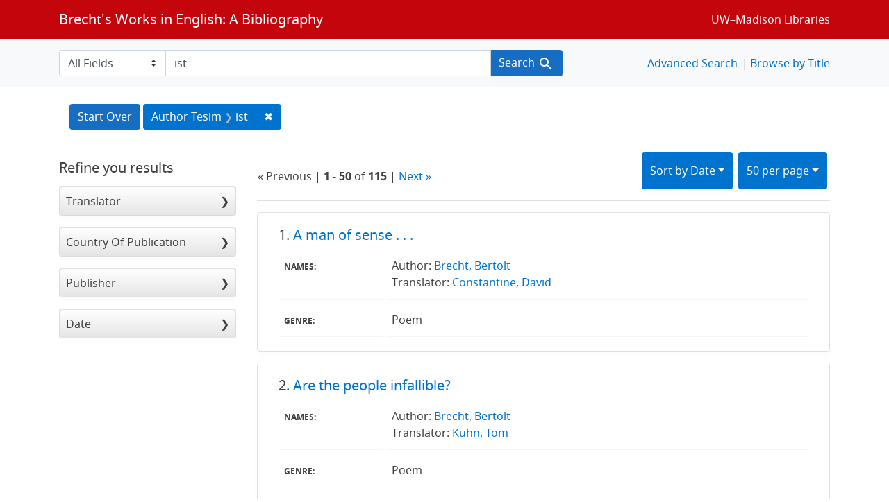

--- FILE ---
content_type: text/html; charset=utf-8
request_url: https://brechtguide.library.wisc.edu/?page=1&per_page=50&q=ist&search_field=author_tesim&sort=date_ssim+desc%2C+title_ssi+asc
body_size: 100670
content:

<!DOCTYPE html>
<html class="no-js" lang="en">
  <head>
    <meta charset="utf-8">
    <meta http-equiv="Content-Type" content="text/html; charset=utf-8">
    <meta name="viewport" content="width=device-width, initial-scale=1, shrink-to-fit=no">

    <!-- Internet Explorer use the highest version available -->
    <meta http-equiv="X-UA-Compatible" content="IE=edge">

    <title>ist - Brecht&#39;s Works in English: A Bibliography Search Results</title>
    <link href="https://brechtguide.library.wisc.edu/catalog/opensearch.xml" title="Brecht&#39;s Works in English: A Bibliography" type="application/opensearchdescription+xml" rel="search" />
    <link rel="shortcut icon" type="image/x-icon" href="/assets/favicon-c706bf580891af91f8e187e953cf4daed10e1f2df0e20e627f3729c77d0cbc53.ico" />
    <link rel="stylesheet" media="all" href="/assets/application-21a6570342b62f1391484b2b3d506adec6ba0149c76baceb16ada2ea3845b0e0.css" />
    <script src="/assets/application-220615cab4832e05f3137aa72c8ce30902b613d5179c5d263e619643522208a6.js"></script>

    <meta name="csrf-param" content="authenticity_token" />
<meta name="csrf-token" content="YpCNzO+vz3nsJlu9ph/m/67mbpksMEstVGx+0VM1iZc23bT+mS8a465mN9sa733j2ROdLdGIr+cE8A0toK+40Q==" />
      <meta name="totalResults" content="115" />
<meta name="startIndex" content="0" />
<meta name="itemsPerPage" content="50" />

  <link rel="alternate" type="application/rss+xml" title="RSS for results" href="/catalog.rss?page=1&amp;per_page=50&amp;q=ist&amp;search_field=author_tesim&amp;sort=date_ssim+desc%2C+title_ssi+asc" />
  <link rel="alternate" type="application/atom+xml" title="Atom for results" href="/catalog.atom?page=1&amp;per_page=50&amp;q=ist&amp;search_field=author_tesim&amp;sort=date_ssim+desc%2C+title_ssi+asc" />
  <link rel="alternate" type="application/json" title="JSON" href="/catalog.json?page=1&amp;per_page=50&amp;q=ist&amp;search_field=author_tesim&amp;sort=date_ssim+desc%2C+title_ssi+asc" />

  </head>
  <body class="blacklight-catalog blacklight-catalog-index">
    <nav id="skip-link" role="navigation" aria-label="Skip links">
      <a class="element-invisible element-focusable rounded-bottom py-2 px-3" data-turbolinks="false" href="#search_field">Skip to search</a>
      <a class="element-invisible element-focusable rounded-bottom py-2 px-3" data-turbolinks="false" href="#main-container">Skip to main content</a>
          <a class="element-invisible element-focusable rounded-bottom py-2 px-3" data-turbolinks="false" href="#documents">Skip to first result</a>

    </nav>
    <nav class="navbar navbar-expand-md navbar-dark bg-dark topbar" role="navigation">
  <div class="container">
    <a class="mb-0 navbar-brand" href="/">Brecht&#39;s Works in English: A Bibliography</a>
    <button class="navbar-toggler navbar-toggler-right" type="button" data-toggle="collapse" data-target="#user-util-collapse" aria-controls="user-util-collapse" aria-expanded="false" aria-label="Toggle navigation">
      <span class="navbar-toggler-icon"></span>
    </button>

    <div class="collapse navbar-collapse justify-content-md-end" id="user-util-collapse">
      <!--Left blank to remove login button-->
    <a class="nav_links" href="https://www.library.wisc.edu/">UW&ndash;Madison Libraries</a></li>

    </div>
  </div>
</nav>

<div class="navbar-search navbar navbar-light bg-light" role="navigation">
  <div class="container">
    <form class="search-query-form" role="search" action="https://brechtguide.library.wisc.edu/" accept-charset="UTF-8" method="get"><input name="utf8" type="hidden" value="&#x2713;" />
  <input type="hidden" name="per_page" value="50" />
<input type="hidden" name="sort" value="date_ssim desc, title_ssi asc" />
    <label for="search_field" class="sr-only">Search in</label>
  <div class="input-group">
        <select name="search_field" id="search_field" title="Targeted search options" class="custom-select search-field"><option value="all_fields">All Fields</option>
<option value="title">Title</option>
<option value="name">Name</option>
<option value="genre">Genre</option></select>

    <label for="q" class="sr-only">search for</label>
    <input type="text" name="q" id="q" value="ist" placeholder="Search..." class="search-q q form-control rounded-0" data-autocomplete-enabled="true" data-autocomplete-path="/catalog/suggest" />

    <span class="input-group-append">
      <button type="submit" class="btn btn-primary search-btn" id="search">
        <span class="submit-search-text">Search</span>
        <span class="blacklight-icons blacklight-icon-search" aria-hidden="true"><?xml version="1.0"?>
<svg width="24" height="24" viewBox="0 0 24 24" aria-label="Search" role="img">
  <title>Search</title>
  <path fill="none" d="M0 0h24v24H0V0z"/>
  <path d="M15.5 14h-.79l-.28-.27C15.41 12.59 16 11.11 16 9.5 16 5.91 13.09 3 9.5 3S3 5.91 3 9.5 5.91 16 9.5 16c1.61 0 3.09-.59 4.23-1.57l.27.28v.79l5 4.99L20.49 19l-4.99-5zm-6 0C7.01 14 5 11.99 5 9.5S7.01 5 9.5 5 14 7.01 14 9.5 11.99 14 9.5 14z"/>
</svg>
</span>
      </button>
    </span>
  </div>
</form>


<nav class="nav_links">
  <li><a href="/advanced?page=1&amp;per_page=50&amp;q=ist&amp;search_field=author_tesim&amp;sort=date_ssim+desc%2C+title_ssi+asc">Advanced Search</a></li>
  <li><a href="/?utf8=✓&amp;search_field=all_fields&amp;q=">Browse by Title</a></li>
</nav>


  </div>
</div>


  <main id="main-container" class="container" role="main" aria-label="Main content">
      <h1 class="sr-only visually-hidden top-content-title">Search</h1>

      <div id="appliedParams" class="clearfix constraints-container">
      <h2 class="sr-only visually-hidden">Search Constraints</h2>

      <a class="catalog_startOverLink btn btn-primary" href="/">Start Over</a>

      <span class="constraints-label sr-only visually-hidden">You searched for:</span>
      
<span class="btn-group applied-filter constraint query">
  <span class="constraint-value btn btn-outline-secondary">
      <span class="filter-name">Author Tesim</span>
      <span class="filter-value" title="ist">ist</span>
  </span>
    <a class="btn btn-outline-secondary remove" href="/?per_page=50&amp;search_field=author_tesim&amp;sort=date_ssim+desc%2C+title_ssi+asc">
      <span class="remove-icon" aria-hidden="true">✖</span>
      <span class="sr-only visually-hidden">
        Remove constraint Author Tesim: ist
      </span>
</a></span>


    </div>



    <div class="row">
  <div class="col-md-12">
    <div id="main-flashes">
      <div class="flash_messages">
    
    
    
    
</div>

    </div>
  </div>
</div>


    <div class="row">
          <section id="content" class="col-lg-9 order-last" aria-label="search results">
      
  





<div id="sortAndPerPage" class="sort-pagination d-md-flex justify-content-between" role="navigation" aria-label="Results navigation">
  <section class="pagination">
        <div class="page-links">
      &laquo; Previous | 
      <span class="page-entries">
        <strong>1</strong> - <strong>50</strong> of <strong>115</strong>
      </span> | 
      <a rel="next" href="/?page=2&amp;per_page=50&amp;q=ist&amp;search_field=author_tesim&amp;sort=date_ssim+desc%2C+title_ssi+asc">Next &raquo;</a>

    </div>

</section>

  <div class="search-widgets">
          <div id="sort-dropdown" class="btn-group sort-dropdown">
  <button name="button" type="submit" class="btn btn-outline-secondary dropdown-toggle" aria-expanded="false" data-toggle="dropdown" data-bs-toggle="dropdown">Sort<span class="d-none d-sm-inline"> by Date</span><span class="caret"></span></button>

  <div class="dropdown-menu" role="menu">
      <a class="dropdown-item " role="menuitem" href="/?page=1&amp;per_page=50&amp;q=ist&amp;search_field=author_tesim&amp;sort=score+desc%2C+date_ssim+desc%2C+title_ssi+asc">Relevance</a>
      <a class="dropdown-item active" role="menuitem" aria-current="page" href="/?page=1&amp;per_page=50&amp;q=ist&amp;search_field=author_tesim&amp;sort=date_ssim+desc%2C+title_ssi+asc">Date</a>
      <a class="dropdown-item " role="menuitem" href="/?page=1&amp;per_page=50&amp;q=ist&amp;search_field=author_tesim&amp;sort=title_ssi+asc%2C+date_ssim+desc">Title</a>
  </div>
</div>



          <span class="sr-only visually-hidden">Number of results to display per page</span>
  <div id="per_page-dropdown" class="btn-group per_page-dropdown">
  <button name="button" type="submit" class="btn btn-outline-secondary dropdown-toggle" aria-expanded="false" data-toggle="dropdown" data-bs-toggle="dropdown">50<span class="sr-only visually-hidden"> per page</span><span class="d-none d-sm-inline"> per page</span><span class="caret"></span></button>

  <div class="dropdown-menu" role="menu">
      <a class="dropdown-item " role="menuitem" href="/?page=1&amp;per_page=10&amp;q=ist&amp;search_field=author_tesim&amp;sort=date_ssim+desc%2C+title_ssi+asc">10<span class="sr-only visually-hidden"> per page</span></a>
      <a class="dropdown-item " role="menuitem" href="/?page=1&amp;per_page=20&amp;q=ist&amp;search_field=author_tesim&amp;sort=date_ssim+desc%2C+title_ssi+asc">20<span class="sr-only visually-hidden"> per page</span></a>
      <a class="dropdown-item active" role="menuitem" aria-current="page" href="/?page=1&amp;per_page=50&amp;q=ist&amp;search_field=author_tesim&amp;sort=date_ssim+desc%2C+title_ssi+asc">50<span class="sr-only visually-hidden"> per page</span></a>
      <a class="dropdown-item " role="menuitem" href="/?page=1&amp;per_page=100&amp;q=ist&amp;search_field=author_tesim&amp;sort=date_ssim+desc%2C+title_ssi+asc">100<span class="sr-only visually-hidden"> per page</span></a>
  </div>
</div>


        

</div>
</div>


<h2 class="sr-only visually-hidden">Search Results</h2>

  <div id="documents" class="documents-list">
  <article data-document-id="03552" data-document-counter="1" itemscope="itemscope" itemtype="http://schema.org/Thing" class="blacklight-citation document document-position-1">
  
        <header class="documentHeader row">

  <h3 class="index_title document-title-heading col-sm-9 col-lg-10">
      <span class="document-counter">
        1. 
      </span>
    <a data-context-href="/catalog/03552/track?counter=1&amp;document_id=03552&amp;per_page=50&amp;search_id=64041513" href="/catalog/03552">A man of sense . . . </a>
  </h3>

      <div class="index-document-functions col-sm-3 col-lg-2">
        <!--Left blank to remove bookmark forms in search results-->


</div>

</header>


<dl class="document-metadata dl-invert row">
    <dt class="blacklight-names_display_tesim col-md-3">    Names:
</dt>
  <dd class="col-md-9 blacklight-names_display_tesim">    Author: <a href="/?utf8=✓&search_field=author_tesim&q=&quot;+Brecht%2C+Bertolt&quot;"> Brecht, Bertolt</a><br>Translator: <a href="/?utf8=✓&search_field=author_tesim&q=&quot;+Constantine%2C+David&quot;"> Constantine, David</a><br>
</dd>

    <dt class="blacklight-genre_tesim col-md-3">    Genre:
</dt>
  <dd class="col-md-9 blacklight-genre_tesim">    Poem
</dd>

</dl>



  
</article><article data-document-id="04051" data-document-counter="2" itemscope="itemscope" itemtype="http://schema.org/Thing" class="blacklight-citation document document-position-2">
  
        <header class="documentHeader row">

  <h3 class="index_title document-title-heading col-sm-9 col-lg-10">
      <span class="document-counter">
        2. 
      </span>
    <a data-context-href="/catalog/04051/track?counter=2&amp;document_id=04051&amp;per_page=50&amp;search_id=64041513" href="/catalog/04051">Are the people infallible?</a>
  </h3>

      <div class="index-document-functions col-sm-3 col-lg-2">
        <!--Left blank to remove bookmark forms in search results-->


</div>

</header>


<dl class="document-metadata dl-invert row">
    <dt class="blacklight-names_display_tesim col-md-3">    Names:
</dt>
  <dd class="col-md-9 blacklight-names_display_tesim">    Author: <a href="/?utf8=✓&search_field=author_tesim&q=&quot;+Brecht%2C+Bertolt&quot;"> Brecht, Bertolt</a><br>Translator: <a href="/?utf8=✓&search_field=author_tesim&q=&quot;+Kuhn%2C+Tom&quot;"> Kuhn, Tom</a><br>
</dd>

    <dt class="blacklight-genre_tesim col-md-3">    Genre:
</dt>
  <dd class="col-md-9 blacklight-genre_tesim">    Poem
</dd>

</dl>



  
</article><article data-document-id="04173" data-document-counter="3" itemscope="itemscope" itemtype="http://schema.org/Thing" class="blacklight-citation document document-position-3">
  
        <header class="documentHeader row">

  <h3 class="index_title document-title-heading col-sm-9 col-lg-10">
      <span class="document-counter">
        3. 
      </span>
    <a data-context-href="/catalog/04173/track?counter=3&amp;document_id=04173&amp;per_page=50&amp;search_id=64041513" href="/catalog/04173">Brother, now’s the time . . .</a>
  </h3>

      <div class="index-document-functions col-sm-3 col-lg-2">
        <!--Left blank to remove bookmark forms in search results-->


</div>

</header>


<dl class="document-metadata dl-invert row">
    <dt class="blacklight-names_display_tesim col-md-3">    Names:
</dt>
  <dd class="col-md-9 blacklight-names_display_tesim">    Author: <a href="/?utf8=✓&search_field=author_tesim&q=&quot;+Brecht%2C+Bertolt&quot;"> Brecht, Bertolt</a><br>Translator: <a href="/?utf8=✓&search_field=author_tesim&q=&quot;+Kuhn%2C+Tom&quot;"> Kuhn, Tom</a><br>
</dd>

    <dt class="blacklight-genre_tesim col-md-3">    Genre:
</dt>
  <dd class="col-md-9 blacklight-genre_tesim">    Poem
</dd>

</dl>



  
</article><article data-document-id="03669" data-document-counter="4" itemscope="itemscope" itemtype="http://schema.org/Thing" class="blacklight-citation document document-position-4">
  
        <header class="documentHeader row">

  <h3 class="index_title document-title-heading col-sm-9 col-lg-10">
      <span class="document-counter">
        4. 
      </span>
    <a data-context-href="/catalog/03669/track?counter=4&amp;document_id=03669&amp;per_page=50&amp;search_id=64041513" href="/catalog/03669">Communism is the middle way</a>
  </h3>

      <div class="index-document-functions col-sm-3 col-lg-2">
        <!--Left blank to remove bookmark forms in search results-->


</div>

</header>


<dl class="document-metadata dl-invert row">
    <dt class="blacklight-names_display_tesim col-md-3">    Names:
</dt>
  <dd class="col-md-9 blacklight-names_display_tesim">    Author: <a href="/?utf8=✓&search_field=author_tesim&q=&quot;+Brecht%2C+Bertolt&quot;"> Brecht, Bertolt</a><br>Translator: <a href="/?utf8=✓&search_field=author_tesim&q=&quot;+Constantine%2C+David&quot;"> Constantine, David</a><br>
</dd>

    <dt class="blacklight-genre_tesim col-md-3">    Genre:
</dt>
  <dd class="col-md-9 blacklight-genre_tesim">    Poem
</dd>

</dl>



  
</article><article data-document-id="03609" data-document-counter="5" itemscope="itemscope" itemtype="http://schema.org/Thing" class="blacklight-citation document document-position-5">
  
        <header class="documentHeader row">

  <h3 class="index_title document-title-heading col-sm-9 col-lg-10">
      <span class="document-counter">
        5. 
      </span>
    <a data-context-href="/catalog/03609/track?counter=5&amp;document_id=03609&amp;per_page=50&amp;search_id=64041513" href="/catalog/03609">Everything new is better than everything old</a>
  </h3>

      <div class="index-document-functions col-sm-3 col-lg-2">
        <!--Left blank to remove bookmark forms in search results-->


</div>

</header>


<dl class="document-metadata dl-invert row">
    <dt class="blacklight-names_display_tesim col-md-3">    Names:
</dt>
  <dd class="col-md-9 blacklight-names_display_tesim">    Author: <a href="/?utf8=✓&search_field=author_tesim&q=&quot;+Brecht%2C+Bertolt&quot;"> Brecht, Bertolt</a><br>Translator: <a href="/?utf8=✓&search_field=author_tesim&q=&quot;+Constantine%2C+David&quot;"> Constantine, David</a><br>
</dd>

    <dt class="blacklight-genre_tesim col-md-3">    Genre:
</dt>
  <dd class="col-md-9 blacklight-genre_tesim">    Poem
</dd>

</dl>



  
</article><article data-document-id="03957" data-document-counter="6" itemscope="itemscope" itemtype="http://schema.org/Thing" class="blacklight-citation document document-position-6">
  
        <header class="documentHeader row">

  <h3 class="index_title document-title-heading col-sm-9 col-lg-10">
      <span class="document-counter">
        6. 
      </span>
    <a data-context-href="/catalog/03957/track?counter=6&amp;document_id=03957&amp;per_page=50&amp;search_id=64041513" href="/catalog/03957">General, your tank is a powerful thing.</a>
  </h3>

      <div class="index-document-functions col-sm-3 col-lg-2">
        <!--Left blank to remove bookmark forms in search results-->


</div>

</header>


<dl class="document-metadata dl-invert row">
    <dt class="blacklight-names_display_tesim col-md-3">    Names:
</dt>
  <dd class="col-md-9 blacklight-names_display_tesim">    Author: <a href="/?utf8=✓&search_field=author_tesim&q=&quot;+Brecht%2C+Bertolt&quot;"> Brecht, Bertolt</a><br>Translator: <a href="/?utf8=✓&search_field=author_tesim&q=&quot;+Kuhn%2C+Tom&quot;"> Kuhn, Tom</a><br>
</dd>

    <dt class="blacklight-genre_tesim col-md-3">    Genre:
</dt>
  <dd class="col-md-9 blacklight-genre_tesim">    Poem
</dd>

</dl>



  
</article><article data-document-id="04451" data-document-counter="7" itemscope="itemscope" itemtype="http://schema.org/Thing" class="blacklight-citation document document-position-7">
  
        <header class="documentHeader row">

  <h3 class="index_title document-title-heading col-sm-9 col-lg-10">
      <span class="document-counter">
        7. 
      </span>
    <a data-context-href="/catalog/04451/track?counter=7&amp;document_id=04451&amp;per_page=50&amp;search_id=64041513" href="/catalog/04451">Here is the map . . .</a>
  </h3>

      <div class="index-document-functions col-sm-3 col-lg-2">
        <!--Left blank to remove bookmark forms in search results-->


</div>

</header>


<dl class="document-metadata dl-invert row">
    <dt class="blacklight-names_display_tesim col-md-3">    Names:
</dt>
  <dd class="col-md-9 blacklight-names_display_tesim">    Author: <a href="/?utf8=✓&search_field=author_tesim&q=&quot;+Brecht%2C+Bertolt&quot;"> Brecht, Bertolt</a><br>Translator: <a href="/?utf8=✓&search_field=author_tesim&q=&quot;+Kuhn%2C+Tom&quot;"> Kuhn, Tom</a><br>
</dd>

    <dt class="blacklight-genre_tesim col-md-3">    Genre:
</dt>
  <dd class="col-md-9 blacklight-genre_tesim">    Poem
</dd>

</dl>



  
</article><article data-document-id="03631" data-document-counter="8" itemscope="itemscope" itemtype="http://schema.org/Thing" class="blacklight-citation document document-position-8">
  
        <header class="documentHeader row">

  <h3 class="index_title document-title-heading col-sm-9 col-lg-10">
      <span class="document-counter">
        8. 
      </span>
    <a data-context-href="/catalog/03631/track?counter=8&amp;document_id=03631&amp;per_page=50&amp;search_id=64041513" href="/catalog/03631">Here is the river . . .</a>
  </h3>

      <div class="index-document-functions col-sm-3 col-lg-2">
        <!--Left blank to remove bookmark forms in search results-->


</div>

</header>


<dl class="document-metadata dl-invert row">
    <dt class="blacklight-names_display_tesim col-md-3">    Names:
</dt>
  <dd class="col-md-9 blacklight-names_display_tesim">    Author: <a href="/?utf8=✓&search_field=author_tesim&q=&quot;+Brecht%2C+Bertolt&quot;"> Brecht, Bertolt</a><br>Translator: <a href="/?utf8=✓&search_field=author_tesim&q=&quot;+Constantine%2C+David&quot;"> Constantine, David</a><br>
</dd>

    <dt class="blacklight-genre_tesim col-md-3">    Genre:
</dt>
  <dd class="col-md-9 blacklight-genre_tesim">    Poem
</dd>

</dl>



  
</article><article data-document-id="03744" data-document-counter="9" itemscope="itemscope" itemtype="http://schema.org/Thing" class="blacklight-citation document document-position-9">
  
        <header class="documentHeader row">

  <h3 class="index_title document-title-heading col-sm-9 col-lg-10">
      <span class="document-counter">
        9. 
      </span>
    <a data-context-href="/catalog/03744/track?counter=9&amp;document_id=03744&amp;per_page=50&amp;search_id=64041513" href="/catalog/03744">I thought your home . . . ; You who are so much . . . </a>
  </h3>

      <div class="index-document-functions col-sm-3 col-lg-2">
        <!--Left blank to remove bookmark forms in search results-->


</div>

</header>


<dl class="document-metadata dl-invert row">
    <dt class="blacklight-names_display_tesim col-md-3">    Names:
</dt>
  <dd class="col-md-9 blacklight-names_display_tesim">    Author: <a href="/?utf8=✓&search_field=author_tesim&q=&quot;+Brecht%2C+Bertolt&quot;"> Brecht, Bertolt</a><br>Translator: <a href="/?utf8=✓&search_field=author_tesim&q=&quot;+Kuhn%2C+Tom&quot;"> Kuhn, Tom</a><br>
</dd>

    <dt class="blacklight-genre_tesim col-md-3">    Genre:
</dt>
  <dd class="col-md-9 blacklight-genre_tesim">    Poem
</dd>

</dl>



  
</article><article data-document-id="03864" data-document-counter="10" itemscope="itemscope" itemtype="http://schema.org/Thing" class="blacklight-citation document document-position-10">
  
        <header class="documentHeader row">

  <h3 class="index_title document-title-heading col-sm-9 col-lg-10">
      <span class="document-counter">
        10. 
      </span>
    <a data-context-href="/catalog/03864/track?counter=10&amp;document_id=03864&amp;per_page=50&amp;search_id=64041513" href="/catalog/03864">If what is should endure . . . </a>
  </h3>

      <div class="index-document-functions col-sm-3 col-lg-2">
        <!--Left blank to remove bookmark forms in search results-->


</div>

</header>


<dl class="document-metadata dl-invert row">
    <dt class="blacklight-names_display_tesim col-md-3">    Names:
</dt>
  <dd class="col-md-9 blacklight-names_display_tesim">    Author: <a href="/?utf8=✓&search_field=author_tesim&q=&quot;+Brecht%2C+Bertolt&quot;"> Brecht, Bertolt</a><br>Translator: <a href="/?utf8=✓&search_field=author_tesim&q=&quot;+Kuhn%2C+Tom&quot;"> Kuhn, Tom</a><br>
</dd>

    <dt class="blacklight-genre_tesim col-md-3">    Genre:
</dt>
  <dd class="col-md-9 blacklight-genre_tesim">    Poem
</dd>

</dl>



  
</article><article data-document-id="03944" data-document-counter="11" itemscope="itemscope" itemtype="http://schema.org/Thing" class="blacklight-citation document document-position-11">
  
        <header class="documentHeader row">

  <h3 class="index_title document-title-heading col-sm-9 col-lg-10">
      <span class="document-counter">
        11. 
      </span>
    <a data-context-href="/catalog/03944/track?counter=11&amp;document_id=03944&amp;per_page=50&amp;search_id=64041513" href="/catalog/03944">In the calendar the day is not yet marked.</a>
  </h3>

      <div class="index-document-functions col-sm-3 col-lg-2">
        <!--Left blank to remove bookmark forms in search results-->


</div>

</header>


<dl class="document-metadata dl-invert row">
    <dt class="blacklight-names_display_tesim col-md-3">    Names:
</dt>
  <dd class="col-md-9 blacklight-names_display_tesim">    Author: <a href="/?utf8=✓&search_field=author_tesim&q=&quot;+Brecht%2C+Bertolt&quot;"> Brecht, Bertolt</a><br>Translator: <a href="/?utf8=✓&search_field=author_tesim&q=&quot;+Kuhn%2C+Tom&quot;"> Kuhn, Tom</a><br>
</dd>

    <dt class="blacklight-genre_tesim col-md-3">    Genre:
</dt>
  <dd class="col-md-9 blacklight-genre_tesim">    Poem
</dd>

</dl>



  
</article><article data-document-id="04429" data-document-counter="12" itemscope="itemscope" itemtype="http://schema.org/Thing" class="blacklight-citation document document-position-12">
  
        <header class="documentHeader row">

  <h3 class="index_title document-title-heading col-sm-9 col-lg-10">
      <span class="document-counter">
        12. 
      </span>
    <a data-context-href="/catalog/04429/track?counter=12&amp;document_id=04429&amp;per_page=50&amp;search_id=64041513" href="/catalog/04429">Is every sentence . . . ?</a>
  </h3>

      <div class="index-document-functions col-sm-3 col-lg-2">
        <!--Left blank to remove bookmark forms in search results-->


</div>

</header>


<dl class="document-metadata dl-invert row">
    <dt class="blacklight-names_display_tesim col-md-3">    Names:
</dt>
  <dd class="col-md-9 blacklight-names_display_tesim">    Author: <a href="/?utf8=✓&search_field=author_tesim&q=&quot;+Brecht%2C+Bertolt&quot;"> Brecht, Bertolt</a><br>Translator: <a href="/?utf8=✓&search_field=author_tesim&q=&quot;+Constantine%2C+David&quot;"> Constantine, David</a><br>
</dd>

    <dt class="blacklight-genre_tesim col-md-3">    Genre:
</dt>
  <dd class="col-md-9 blacklight-genre_tesim">    Poem
</dd>

</dl>



  
</article><article data-document-id="04386" data-document-counter="13" itemscope="itemscope" itemtype="http://schema.org/Thing" class="blacklight-citation document document-position-13">
  
        <header class="documentHeader row">

  <h3 class="index_title document-title-heading col-sm-9 col-lg-10">
      <span class="document-counter">
        13. 
      </span>
    <a data-context-href="/catalog/04386/track?counter=13&amp;document_id=04386&amp;per_page=50&amp;search_id=64041513" href="/catalog/04386">It is better to live . . .</a>
  </h3>

      <div class="index-document-functions col-sm-3 col-lg-2">
        <!--Left blank to remove bookmark forms in search results-->


</div>

</header>


<dl class="document-metadata dl-invert row">
    <dt class="blacklight-names_display_tesim col-md-3">    Names:
</dt>
  <dd class="col-md-9 blacklight-names_display_tesim">    Author: <a href="/?utf8=✓&search_field=author_tesim&q=&quot;+Brecht%2C+Bertolt&quot;"> Brecht, Bertolt</a><br>Translator: <a href="/?utf8=✓&search_field=author_tesim&q=&quot;+Constantine%2C+David&quot;"> Constantine, David</a><br>
</dd>

    <dt class="blacklight-genre_tesim col-md-3">    Genre:
</dt>
  <dd class="col-md-9 blacklight-genre_tesim">    Poem
</dd>

</dl>



  
</article><article data-document-id="04356" data-document-counter="14" itemscope="itemscope" itemtype="http://schema.org/Thing" class="blacklight-citation document document-position-14">
  
        <header class="documentHeader row">

  <h3 class="index_title document-title-heading col-sm-9 col-lg-10">
      <span class="document-counter">
        14. 
      </span>
    <a data-context-href="/catalog/04356/track?counter=14&amp;document_id=04356&amp;per_page=50&amp;search_id=64041513" href="/catalog/04356">Lovely</a>
  </h3>

      <div class="index-document-functions col-sm-3 col-lg-2">
        <!--Left blank to remove bookmark forms in search results-->


</div>

</header>


<dl class="document-metadata dl-invert row">
    <dt class="blacklight-names_display_tesim col-md-3">    Names:
</dt>
  <dd class="col-md-9 blacklight-names_display_tesim">    Author: <a href="/?utf8=✓&search_field=author_tesim&q=&quot;+Brecht%2C+Bertolt&quot;"> Brecht, Bertolt</a><br>Translator: <a href="/?utf8=✓&search_field=author_tesim&q=&quot;+Constantine%2C+David&quot;"> Constantine, David</a><br>
</dd>

    <dt class="blacklight-genre_tesim col-md-3">    Genre:
</dt>
  <dd class="col-md-9 blacklight-genre_tesim">    Poem
</dd>

</dl>



  
</article><article data-document-id="04092" data-document-counter="15" itemscope="itemscope" itemtype="http://schema.org/Thing" class="blacklight-citation document document-position-15">
  
        <header class="documentHeader row">

  <h3 class="index_title document-title-heading col-sm-9 col-lg-10">
      <span class="document-counter">
        15. 
      </span>
    <a data-context-href="/catalog/04092/track?counter=15&amp;document_id=04092&amp;per_page=50&amp;search_id=64041513" href="/catalog/04092">Motto</a>
  </h3>

      <div class="index-document-functions col-sm-3 col-lg-2">
        <!--Left blank to remove bookmark forms in search results-->


</div>

</header>


<dl class="document-metadata dl-invert row">
    <dt class="blacklight-names_display_tesim col-md-3">    Names:
</dt>
  <dd class="col-md-9 blacklight-names_display_tesim">    Author: <a href="/?utf8=✓&search_field=author_tesim&q=&quot;+Brecht%2C+Bertolt&quot;"> Brecht, Bertolt</a><br>Translator: <a href="/?utf8=✓&search_field=author_tesim&q=&quot;+Kuhn%2C+Tom&quot;"> Kuhn, Tom</a><br>
</dd>

    <dt class="blacklight-genre_tesim col-md-3">    Genre:
</dt>
  <dd class="col-md-9 blacklight-genre_tesim">    Poem
</dd>

</dl>



  
</article><article data-document-id="04138" data-document-counter="16" itemscope="itemscope" itemtype="http://schema.org/Thing" class="blacklight-citation document document-position-16">
  
        <header class="documentHeader row">

  <h3 class="index_title document-title-heading col-sm-9 col-lg-10">
      <span class="document-counter">
        16. 
      </span>
    <a data-context-href="/catalog/04138/track?counter=16&amp;document_id=04138&amp;per_page=50&amp;search_id=64041513" href="/catalog/04138">My general has fallen . . .</a>
  </h3>

      <div class="index-document-functions col-sm-3 col-lg-2">
        <!--Left blank to remove bookmark forms in search results-->


</div>

</header>


<dl class="document-metadata dl-invert row">
    <dt class="blacklight-names_display_tesim col-md-3">    Names:
</dt>
  <dd class="col-md-9 blacklight-names_display_tesim">    Author: <a href="/?utf8=✓&search_field=author_tesim&q=&quot;+Brecht%2C+Bertolt&quot;"> Brecht, Bertolt</a><br>Translator: <a href="/?utf8=✓&search_field=author_tesim&q=&quot;+Constantine%2C+David&quot;"> Constantine, David</a><br>
</dd>

    <dt class="blacklight-genre_tesim col-md-3">    Genre:
</dt>
  <dd class="col-md-9 blacklight-genre_tesim">    Poem
</dd>

</dl>



  
</article><article data-document-id="03928" data-document-counter="17" itemscope="itemscope" itemtype="http://schema.org/Thing" class="blacklight-citation document document-position-17">
  
        <header class="documentHeader row">

  <h3 class="index_title document-title-heading col-sm-9 col-lg-10">
      <span class="document-counter">
        17. 
      </span>
    <a data-context-href="/catalog/03928/track?counter=17&amp;document_id=03928&amp;per_page=50&amp;search_id=64041513" href="/catalog/03928">Now the instrument is out of tune . . . </a>
  </h3>

      <div class="index-document-functions col-sm-3 col-lg-2">
        <!--Left blank to remove bookmark forms in search results-->


</div>

</header>


<dl class="document-metadata dl-invert row">
    <dt class="blacklight-names_display_tesim col-md-3">    Names:
</dt>
  <dd class="col-md-9 blacklight-names_display_tesim">    Author: <a href="/?utf8=✓&search_field=author_tesim&q=&quot;+Brecht%2C+Bertolt&quot;"> Brecht, Bertolt</a><br>Translator: <a href="/?utf8=✓&search_field=author_tesim&q=&quot;+Kuhn%2C+Tom&quot;"> Kuhn, Tom</a><br>
</dd>

    <dt class="blacklight-genre_tesim col-md-3">    Genre:
</dt>
  <dd class="col-md-9 blacklight-genre_tesim">    Poem
</dd>

</dl>



  
</article><article data-document-id="03645" data-document-counter="18" itemscope="itemscope" itemtype="http://schema.org/Thing" class="blacklight-citation document document-position-18">
  
        <header class="documentHeader row">

  <h3 class="index_title document-title-heading col-sm-9 col-lg-10">
      <span class="document-counter">
        18. 
      </span>
    <a data-context-href="/catalog/03645/track?counter=18&amp;document_id=03645&amp;per_page=50&amp;search_id=64041513" href="/catalog/03645">Now the war is at its bloodiest . . . </a>
  </h3>

      <div class="index-document-functions col-sm-3 col-lg-2">
        <!--Left blank to remove bookmark forms in search results-->


</div>

</header>


<dl class="document-metadata dl-invert row">
    <dt class="blacklight-names_display_tesim col-md-3">    Names:
</dt>
  <dd class="col-md-9 blacklight-names_display_tesim">    Author: <a href="/?utf8=✓&search_field=author_tesim&q=&quot;+Brecht%2C+Bertolt&quot;"> Brecht, Bertolt</a><br>Translator: <a href="/?utf8=✓&search_field=author_tesim&q=&quot;+Constantine%2C+David&quot;"> Constantine, David</a><br>
</dd>

    <dt class="blacklight-genre_tesim col-md-3">    Genre:
</dt>
  <dd class="col-md-9 blacklight-genre_tesim">    Poem
</dd>

</dl>



  
</article><article data-document-id="03926" data-document-counter="19" itemscope="itemscope" itemtype="http://schema.org/Thing" class="blacklight-citation document document-position-19">
  
        <header class="documentHeader row">

  <h3 class="index_title document-title-heading col-sm-9 col-lg-10">
      <span class="document-counter">
        19. 
      </span>
    <a data-context-href="/catalog/03926/track?counter=19&amp;document_id=03926&amp;per_page=50&amp;search_id=64041513" href="/catalog/03926">One day when victory . . . </a>
  </h3>

      <div class="index-document-functions col-sm-3 col-lg-2">
        <!--Left blank to remove bookmark forms in search results-->


</div>

</header>


<dl class="document-metadata dl-invert row">
    <dt class="blacklight-names_display_tesim col-md-3">    Names:
</dt>
  <dd class="col-md-9 blacklight-names_display_tesim">    Author: <a href="/?utf8=✓&search_field=author_tesim&q=&quot;+Brecht%2C+Bertolt&quot;"> Brecht, Bertolt</a><br>Translator: <a href="/?utf8=✓&search_field=author_tesim&q=&quot;+Kuhn%2C+Tom&quot;"> Kuhn, Tom</a><br>
</dd>

    <dt class="blacklight-genre_tesim col-md-3">    Genre:
</dt>
  <dd class="col-md-9 blacklight-genre_tesim">    Poem
</dd>

</dl>



  
</article><article data-document-id="03415" data-document-counter="20" itemscope="itemscope" itemtype="http://schema.org/Thing" class="blacklight-citation document document-position-20">
  
        <header class="documentHeader row">

  <h3 class="index_title document-title-heading col-sm-9 col-lg-10">
      <span class="document-counter">
        20. 
      </span>
    <a data-context-href="/catalog/03415/track?counter=20&amp;document_id=03415&amp;per_page=50&amp;search_id=64041513" href="/catalog/03415">Remarkable how even the greatest pass . . .</a>
  </h3>

      <div class="index-document-functions col-sm-3 col-lg-2">
        <!--Left blank to remove bookmark forms in search results-->


</div>

</header>


<dl class="document-metadata dl-invert row">
    <dt class="blacklight-names_display_tesim col-md-3">    Names:
</dt>
  <dd class="col-md-9 blacklight-names_display_tesim">    Author: <a href="/?utf8=✓&search_field=author_tesim&q=&quot;+Brecht%2C+Bertolt&quot;"> Brecht, Bertolt</a><br>Translator: <a href="/?utf8=✓&search_field=author_tesim&q=&quot;+Constantine%2C+David&quot;"> Constantine, David</a><br>
</dd>

    <dt class="blacklight-genre_tesim col-md-3">    Genre:
</dt>
  <dd class="col-md-9 blacklight-genre_tesim">    Poem
</dd>

</dl>



  
</article><article data-document-id="04131" data-document-counter="21" itemscope="itemscope" itemtype="http://schema.org/Thing" class="blacklight-citation document document-position-21">
  
        <header class="documentHeader row">

  <h3 class="index_title document-title-heading col-sm-9 col-lg-10">
      <span class="document-counter">
        21. 
      </span>
    <a data-context-href="/catalog/04131/track?counter=21&amp;document_id=04131&amp;per_page=50&amp;search_id=64041513" href="/catalog/04131">Sonnet</a>
  </h3>

      <div class="index-document-functions col-sm-3 col-lg-2">
        <!--Left blank to remove bookmark forms in search results-->


</div>

</header>


<dl class="document-metadata dl-invert row">
    <dt class="blacklight-names_display_tesim col-md-3">    Names:
</dt>
  <dd class="col-md-9 blacklight-names_display_tesim">    Author: <a href="/?utf8=✓&search_field=author_tesim&q=&quot;+Brecht%2C+Bertolt&quot;"> Brecht, Bertolt</a><br>Translator: <a href="/?utf8=✓&search_field=author_tesim&q=&quot;+Constantine%2C+David&quot;"> Constantine, David</a><br>
</dd>

    <dt class="blacklight-genre_tesim col-md-3">    Genre:
</dt>
  <dd class="col-md-9 blacklight-genre_tesim">    Poem
</dd>

</dl>



  
</article><article data-document-id="03491" data-document-counter="22" itemscope="itemscope" itemtype="http://schema.org/Thing" class="blacklight-citation document document-position-22">
  
        <header class="documentHeader row">

  <h3 class="index_title document-title-heading col-sm-9 col-lg-10">
      <span class="document-counter">
        22. 
      </span>
    <a data-context-href="/catalog/03491/track?counter=22&amp;document_id=03491&amp;per_page=50&amp;search_id=64041513" href="/catalog/03491">That is his lot, the man you loved . . . </a>
  </h3>

      <div class="index-document-functions col-sm-3 col-lg-2">
        <!--Left blank to remove bookmark forms in search results-->


</div>

</header>


<dl class="document-metadata dl-invert row">
    <dt class="blacklight-names_display_tesim col-md-3">    Names:
</dt>
  <dd class="col-md-9 blacklight-names_display_tesim">    Author: <a href="/?utf8=✓&search_field=author_tesim&q=&quot;+Brecht%2C+Bertolt&quot;"> Brecht, Bertolt</a><br>Translator: <a href="/?utf8=✓&search_field=author_tesim&q=&quot;+Constantine%2C+David&quot;"> Constantine, David</a><br>
</dd>

    <dt class="blacklight-genre_tesim col-md-3">    Genre:
</dt>
  <dd class="col-md-9 blacklight-genre_tesim">    Poem
</dd>

</dl>



  
</article><article data-document-id="04476" data-document-counter="23" itemscope="itemscope" itemtype="http://schema.org/Thing" class="blacklight-citation document document-position-23">
  
        <header class="documentHeader row">

  <h3 class="index_title document-title-heading col-sm-9 col-lg-10">
      <span class="document-counter">
        23. 
      </span>
    <a data-context-href="/catalog/04476/track?counter=23&amp;document_id=04476&amp;per_page=50&amp;search_id=64041513" href="/catalog/04476">The God is maggoty . . .</a>
  </h3>

      <div class="index-document-functions col-sm-3 col-lg-2">
        <!--Left blank to remove bookmark forms in search results-->


</div>

</header>


<dl class="document-metadata dl-invert row">
    <dt class="blacklight-names_display_tesim col-md-3">    Names:
</dt>
  <dd class="col-md-9 blacklight-names_display_tesim">    Author: <a href="/?utf8=✓&search_field=author_tesim&q=&quot;+Brecht%2C+Bertolt&quot;"> Brecht, Bertolt</a><br>Translator: <a href="/?utf8=✓&search_field=author_tesim&q=&quot;+Kuhn%2C+Tom&quot;"> Kuhn, Tom</a><br>
</dd>

    <dt class="blacklight-genre_tesim col-md-3">    Genre:
</dt>
  <dd class="col-md-9 blacklight-genre_tesim">    Poem
</dd>

</dl>



  
</article><article data-document-id="03643" data-document-counter="24" itemscope="itemscope" itemtype="http://schema.org/Thing" class="blacklight-citation document document-position-24">
  
        <header class="documentHeader row">

  <h3 class="index_title document-title-heading col-sm-9 col-lg-10">
      <span class="document-counter">
        24. 
      </span>
    <a data-context-href="/catalog/03643/track?counter=24&amp;document_id=03643&amp;per_page=50&amp;search_id=64041513" href="/catalog/03643">The Party is in danger</a>
  </h3>

      <div class="index-document-functions col-sm-3 col-lg-2">
        <!--Left blank to remove bookmark forms in search results-->


</div>

</header>


<dl class="document-metadata dl-invert row">
    <dt class="blacklight-names_display_tesim col-md-3">    Names:
</dt>
  <dd class="col-md-9 blacklight-names_display_tesim">    Author: <a href="/?utf8=✓&search_field=author_tesim&q=&quot;+Brecht%2C+Bertolt&quot;"> Brecht, Bertolt</a><br>Translator: <a href="/?utf8=✓&search_field=author_tesim&q=&quot;+Constantine%2C+David&quot;"> Constantine, David</a><br>
</dd>

    <dt class="blacklight-genre_tesim col-md-3">    Genre:
</dt>
  <dd class="col-md-9 blacklight-genre_tesim">    Poem
</dd>

</dl>



  
</article><article data-document-id="03942" data-document-counter="25" itemscope="itemscope" itemtype="http://schema.org/Thing" class="blacklight-citation document document-position-25">
  
        <header class="documentHeader row">

  <h3 class="index_title document-title-heading col-sm-9 col-lg-10">
      <span class="document-counter">
        25. 
      </span>
    <a data-context-href="/catalog/03942/track?counter=25&amp;document_id=03942&amp;per_page=50&amp;search_id=64041513" href="/catalog/03942">The bread of the hungry has been eaten</a>
  </h3>

      <div class="index-document-functions col-sm-3 col-lg-2">
        <!--Left blank to remove bookmark forms in search results-->


</div>

</header>


<dl class="document-metadata dl-invert row">
    <dt class="blacklight-names_display_tesim col-md-3">    Names:
</dt>
  <dd class="col-md-9 blacklight-names_display_tesim">    Author: <a href="/?utf8=✓&search_field=author_tesim&q=&quot;+Brecht%2C+Bertolt&quot;"> Brecht, Bertolt</a><br>Translator: <a href="/?utf8=✓&search_field=author_tesim&q=&quot;+Kuhn%2C+Tom&quot;"> Kuhn, Tom</a><br>
</dd>

    <dt class="blacklight-genre_tesim col-md-3">    Genre:
</dt>
  <dd class="col-md-9 blacklight-genre_tesim">    Poem
</dd>

</dl>



  
</article><article data-document-id="03359" data-document-counter="26" itemscope="itemscope" itemtype="http://schema.org/Thing" class="blacklight-citation document document-position-26">
  
        <header class="documentHeader row">

  <h3 class="index_title document-title-heading col-sm-9 col-lg-10">
      <span class="document-counter">
        26. 
      </span>
    <a data-context-href="/catalog/03359/track?counter=26&amp;document_id=03359&amp;per_page=50&amp;search_id=64041513" href="/catalog/03359">The bull is strong . . .</a>
  </h3>

      <div class="index-document-functions col-sm-3 col-lg-2">
        <!--Left blank to remove bookmark forms in search results-->


</div>

</header>


<dl class="document-metadata dl-invert row">
    <dt class="blacklight-names_display_tesim col-md-3">    Names:
</dt>
  <dd class="col-md-9 blacklight-names_display_tesim">    Author: <a href="/?utf8=✓&search_field=author_tesim&q=&quot;+Brecht%2C+Bertolt&quot;"> Brecht, Bertolt</a><br>Translator: <a href="/?utf8=✓&search_field=author_tesim&q=&quot;+Constantine%2C+David&quot;"> Constantine, David</a><br>
</dd>

    <dt class="blacklight-genre_tesim col-md-3">    Genre:
</dt>
  <dd class="col-md-9 blacklight-genre_tesim">    Poem
</dd>

</dl>



  
</article><article data-document-id="04320" data-document-counter="27" itemscope="itemscope" itemtype="http://schema.org/Thing" class="blacklight-citation document document-position-27">
  
        <header class="documentHeader row">

  <h3 class="index_title document-title-heading col-sm-9 col-lg-10">
      <span class="document-counter">
        27. 
      </span>
    <a data-context-href="/catalog/04320/track?counter=27&amp;document_id=04320&amp;per_page=50&amp;search_id=64041513" href="/catalog/04320">The guns are silent . . .</a>
  </h3>

      <div class="index-document-functions col-sm-3 col-lg-2">
        <!--Left blank to remove bookmark forms in search results-->


</div>

</header>


<dl class="document-metadata dl-invert row">
    <dt class="blacklight-names_display_tesim col-md-3">    Names:
</dt>
  <dd class="col-md-9 blacklight-names_display_tesim">    Author: <a href="/?utf8=✓&search_field=author_tesim&q=&quot;+Brecht%2C+Bertolt&quot;"> Brecht, Bertolt</a><br>Translator: <a href="/?utf8=✓&search_field=author_tesim&q=&quot;+Constantine%2C+David&quot;"> Constantine, David</a><br>
</dd>

    <dt class="blacklight-genre_tesim col-md-3">    Genre:
</dt>
  <dd class="col-md-9 blacklight-genre_tesim">    Poem
</dd>

</dl>



  
</article><article data-document-id="04230" data-document-counter="28" itemscope="itemscope" itemtype="http://schema.org/Thing" class="blacklight-citation document document-position-28">
  
        <header class="documentHeader row">

  <h3 class="index_title document-title-heading col-sm-9 col-lg-10">
      <span class="document-counter">
        28. 
      </span>
    <a data-context-href="/catalog/04230/track?counter=28&amp;document_id=04230&amp;per_page=50&amp;search_id=64041513" href="/catalog/04230">The play is over . . .</a>
  </h3>

      <div class="index-document-functions col-sm-3 col-lg-2">
        <!--Left blank to remove bookmark forms in search results-->


</div>

</header>


<dl class="document-metadata dl-invert row">
    <dt class="blacklight-names_display_tesim col-md-3">    Names:
</dt>
  <dd class="col-md-9 blacklight-names_display_tesim">    Author: <a href="/?utf8=✓&search_field=author_tesim&q=&quot;+Brecht%2C+Bertolt&quot;"> Brecht, Bertolt</a><br>Translator: <a href="/?utf8=✓&search_field=author_tesim&q=&quot;+Kuhn%2C+Tom&quot;"> Kuhn, Tom</a><br>
</dd>

    <dt class="blacklight-genre_tesim col-md-3">    Genre:
</dt>
  <dd class="col-md-9 blacklight-genre_tesim">    Poem
</dd>

</dl>



  
</article><article data-document-id="03633" data-document-counter="29" itemscope="itemscope" itemtype="http://schema.org/Thing" class="blacklight-citation document document-position-29">
  
        <header class="documentHeader row">

  <h3 class="index_title document-title-heading col-sm-9 col-lg-10">
      <span class="document-counter">
        29. 
      </span>
    <a data-context-href="/catalog/03633/track?counter=29&amp;document_id=03633&amp;per_page=50&amp;search_id=64041513" href="/catalog/03633">The unemployment, gentlemen . . . </a>
  </h3>

      <div class="index-document-functions col-sm-3 col-lg-2">
        <!--Left blank to remove bookmark forms in search results-->


</div>

</header>


<dl class="document-metadata dl-invert row">
    <dt class="blacklight-names_display_tesim col-md-3">    Names:
</dt>
  <dd class="col-md-9 blacklight-names_display_tesim">    Author: <a href="/?utf8=✓&search_field=author_tesim&q=&quot;+Brecht%2C+Bertolt&quot;"> Brecht, Bertolt</a><br>Translator: <a href="/?utf8=✓&search_field=author_tesim&q=&quot;+Constantine%2C+David&quot;"> Constantine, David</a><br>
</dd>

    <dt class="blacklight-genre_tesim col-md-3">    Genre:
</dt>
  <dd class="col-md-9 blacklight-genre_tesim">    Poem
</dd>

</dl>



  
</article><article data-document-id="04075" data-document-counter="30" itemscope="itemscope" itemtype="http://schema.org/Thing" class="blacklight-citation document document-position-30">
  
        <header class="documentHeader row">

  <h3 class="index_title document-title-heading col-sm-9 col-lg-10">
      <span class="document-counter">
        30. 
      </span>
    <a data-context-href="/catalog/04075/track?counter=30&amp;document_id=04075&amp;per_page=50&amp;search_id=64041513" href="/catalog/04075">This is the year . . .</a>
  </h3>

      <div class="index-document-functions col-sm-3 col-lg-2">
        <!--Left blank to remove bookmark forms in search results-->


</div>

</header>


<dl class="document-metadata dl-invert row">
    <dt class="blacklight-names_display_tesim col-md-3">    Names:
</dt>
  <dd class="col-md-9 blacklight-names_display_tesim">    Author: <a href="/?utf8=✓&search_field=author_tesim&q=&quot;+Brecht%2C+Bertolt&quot;"> Brecht, Bertolt</a><br>Translator: <a href="/?utf8=✓&search_field=author_tesim&q=&quot;+Constantine%2C+David&quot;"> Constantine, David</a><br>
</dd>

    <dt class="blacklight-genre_tesim col-md-3">    Genre:
</dt>
  <dd class="col-md-9 blacklight-genre_tesim">    Poem
</dd>

</dl>



  
</article><article data-document-id="04441" data-document-counter="31" itemscope="itemscope" itemtype="http://schema.org/Thing" class="blacklight-citation document document-position-31">
  
        <header class="documentHeader row">

  <h3 class="index_title document-title-heading col-sm-9 col-lg-10">
      <span class="document-counter">
        31. 
      </span>
    <a data-context-href="/catalog/04441/track?counter=31&amp;document_id=04441&amp;per_page=50&amp;search_id=64041513" href="/catalog/04441">To a colleague who stayed in the theatre during the summer break</a>
  </h3>

      <div class="index-document-functions col-sm-3 col-lg-2">
        <!--Left blank to remove bookmark forms in search results-->


</div>

</header>


<dl class="document-metadata dl-invert row">
    <dt class="blacklight-names_display_tesim col-md-3">    Names:
</dt>
  <dd class="col-md-9 blacklight-names_display_tesim">    Author: <a href="/?utf8=✓&search_field=author_tesim&q=&quot;+Brecht%2C+Bertolt&quot;"> Brecht, Bertolt</a><br>Translator: <a href="/?utf8=✓&search_field=author_tesim&q=&quot;+Kuhn%2C+Tom&quot;"> Kuhn, Tom</a><br>
</dd>

    <dt class="blacklight-genre_tesim col-md-3">    Genre:
</dt>
  <dd class="col-md-9 blacklight-genre_tesim">    Poem
</dd>

</dl>



  
</article><article data-document-id="04472" data-document-counter="32" itemscope="itemscope" itemtype="http://schema.org/Thing" class="blacklight-citation document document-position-32">
  
        <header class="documentHeader row">

  <h3 class="index_title document-title-heading col-sm-9 col-lg-10">
      <span class="document-counter">
        32. 
      </span>
    <a data-context-href="/catalog/04472/track?counter=32&amp;document_id=04472&amp;per_page=50&amp;search_id=64041513" href="/catalog/04472">Two times two is four . . .</a>
  </h3>

      <div class="index-document-functions col-sm-3 col-lg-2">
        <!--Left blank to remove bookmark forms in search results-->


</div>

</header>


<dl class="document-metadata dl-invert row">
    <dt class="blacklight-names_display_tesim col-md-3">    Names:
</dt>
  <dd class="col-md-9 blacklight-names_display_tesim">    Author: <a href="/?utf8=✓&search_field=author_tesim&q=&quot;+Brecht%2C+Bertolt&quot;"> Brecht, Bertolt</a><br>Translator: <a href="/?utf8=✓&search_field=author_tesim&q=&quot;+Kuhn%2C+Tom&quot;"> Kuhn, Tom</a><br>
</dd>

    <dt class="blacklight-genre_tesim col-md-3">    Genre:
</dt>
  <dd class="col-md-9 blacklight-genre_tesim">    Poem
</dd>

</dl>



  
</article><article data-document-id="03615" data-document-counter="33" itemscope="itemscope" itemtype="http://schema.org/Thing" class="blacklight-citation document document-position-33">
  
        <header class="documentHeader row">

  <h3 class="index_title document-title-heading col-sm-9 col-lg-10">
      <span class="document-counter">
        33. 
      </span>
    <a data-context-href="/catalog/03615/track?counter=33&amp;document_id=03615&amp;per_page=50&amp;search_id=64041513" href="/catalog/03615">Wait till the tree is mighty . . . </a>
  </h3>

      <div class="index-document-functions col-sm-3 col-lg-2">
        <!--Left blank to remove bookmark forms in search results-->


</div>

</header>


<dl class="document-metadata dl-invert row">
    <dt class="blacklight-names_display_tesim col-md-3">    Names:
</dt>
  <dd class="col-md-9 blacklight-names_display_tesim">    Author: <a href="/?utf8=✓&search_field=author_tesim&q=&quot;+Brecht%2C+Bertolt&quot;"> Brecht, Bertolt</a><br>Translator: <a href="/?utf8=✓&search_field=author_tesim&q=&quot;+Constantine%2C+David&quot;"> Constantine, David</a><br>
</dd>

    <dt class="blacklight-genre_tesim col-md-3">    Genre:
</dt>
  <dd class="col-md-9 blacklight-genre_tesim">    Poem
</dd>

</dl>



  
</article><article data-document-id="04254" data-document-counter="34" itemscope="itemscope" itemtype="http://schema.org/Thing" class="blacklight-citation document document-position-34">
  
        <header class="documentHeader row">

  <h3 class="index_title document-title-heading col-sm-9 col-lg-10">
      <span class="document-counter">
        34. 
      </span>
    <a data-context-href="/catalog/04254/track?counter=34&amp;document_id=04254&amp;per_page=50&amp;search_id=64041513" href="/catalog/04254">War has been brought into disrepute</a>
  </h3>

      <div class="index-document-functions col-sm-3 col-lg-2">
        <!--Left blank to remove bookmark forms in search results-->


</div>

</header>


<dl class="document-metadata dl-invert row">
    <dt class="blacklight-names_display_tesim col-md-3">    Names:
</dt>
  <dd class="col-md-9 blacklight-names_display_tesim">    Author: <a href="/?utf8=✓&search_field=author_tesim&q=&quot;+Brecht%2C+Bertolt&quot;"> Brecht, Bertolt</a><br>Translator: <a href="/?utf8=✓&search_field=author_tesim&q=&quot;+Constantine%2C+David&quot;"> Constantine, David</a><br>
</dd>

    <dt class="blacklight-genre_tesim col-md-3">    Genre:
</dt>
  <dd class="col-md-9 blacklight-genre_tesim">    Poem
</dd>

</dl>



  
</article><article data-document-id="03681" data-document-counter="35" itemscope="itemscope" itemtype="http://schema.org/Thing" class="blacklight-citation document document-position-35">
  
        <header class="documentHeader row">

  <h3 class="index_title document-title-heading col-sm-9 col-lg-10">
      <span class="document-counter">
        35. 
      </span>
    <a data-context-href="/catalog/03681/track?counter=35&amp;document_id=03681&amp;per_page=50&amp;search_id=64041513" href="/catalog/03681">What are these people like?</a>
  </h3>

      <div class="index-document-functions col-sm-3 col-lg-2">
        <!--Left blank to remove bookmark forms in search results-->


</div>

</header>


<dl class="document-metadata dl-invert row">
    <dt class="blacklight-names_display_tesim col-md-3">    Names:
</dt>
  <dd class="col-md-9 blacklight-names_display_tesim">    Author: <a href="/?utf8=✓&search_field=author_tesim&q=&quot;+Brecht%2C+Bertolt&quot;"> Brecht, Bertolt</a><br>Translator: <a href="/?utf8=✓&search_field=author_tesim&q=&quot;+Constantine%2C+David&quot;"> Constantine, David</a><br>
</dd>

    <dt class="blacklight-genre_tesim col-md-3">    Genre:
</dt>
  <dd class="col-md-9 blacklight-genre_tesim">    Poem
</dd>

</dl>



  
</article><article data-document-id="04436" data-document-counter="36" itemscope="itemscope" itemtype="http://schema.org/Thing" class="blacklight-citation document document-position-36">
  
        <header class="documentHeader row">

  <h3 class="index_title document-title-heading col-sm-9 col-lg-10">
      <span class="document-counter">
        36. 
      </span>
    <a data-context-href="/catalog/04436/track?counter=36&amp;document_id=04436&amp;per_page=50&amp;search_id=64041513" href="/catalog/04436">Yes we may still . . .</a>
  </h3>

      <div class="index-document-functions col-sm-3 col-lg-2">
        <!--Left blank to remove bookmark forms in search results-->


</div>

</header>


<dl class="document-metadata dl-invert row">
    <dt class="blacklight-names_display_tesim col-md-3">    Names:
</dt>
  <dd class="col-md-9 blacklight-names_display_tesim">    Author: <a href="/?utf8=✓&search_field=author_tesim&q=&quot;+Brecht%2C+Bertolt&quot;"> Brecht, Bertolt</a><br>Translator: <a href="/?utf8=✓&search_field=author_tesim&q=&quot;+Kuhn%2C+Tom&quot;"> Kuhn, Tom</a><br>
</dd>

    <dt class="blacklight-genre_tesim col-md-3">    Genre:
</dt>
  <dd class="col-md-9 blacklight-genre_tesim">    Poem
</dd>

</dl>



  
</article><article data-document-id="03120" data-document-counter="37" itemscope="itemscope" itemtype="http://schema.org/Thing" class="blacklight-citation document document-position-37">
  
        <header class="documentHeader row">

  <h3 class="index_title document-title-heading col-sm-9 col-lg-10">
      <span class="document-counter">
        37. 
      </span>
    <a data-context-href="/catalog/03120/track?counter=37&amp;document_id=03120&amp;per_page=50&amp;search_id=64041513" href="/catalog/03120">My general has fallen . . .</a>
  </h3>

      <div class="index-document-functions col-sm-3 col-lg-2">
        <!--Left blank to remove bookmark forms in search results-->


</div>

</header>


<dl class="document-metadata dl-invert row">
    <dt class="blacklight-names_display_tesim col-md-3">    Names:
</dt>
  <dd class="col-md-9 blacklight-names_display_tesim">    Author: <a href="/?utf8=✓&search_field=author_tesim&q=&quot;+Brecht%2C+Bertolt&quot;"> Brecht, Bertolt</a><br>Editor: <a href="/?utf8=✓&search_field=author_tesim&q=&quot;+Constantine%2C+David&quot;"> Constantine, David</a><br>Editor: <a href="/?utf8=✓&search_field=author_tesim&q=&quot;+Kuhn%2C+Tom&quot;"> Kuhn, Tom</a><br>Translator: <a href="/?utf8=✓&search_field=author_tesim&q=&quot;+Constantine%2C+David&quot;"> Constantine, David</a><br>
</dd>

    <dt class="blacklight-genre_tesim col-md-3">    Genre:
</dt>
  <dd class="col-md-9 blacklight-genre_tesim">    Poem
</dd>

</dl>



  
</article><article data-document-id="03114" data-document-counter="38" itemscope="itemscope" itemtype="http://schema.org/Thing" class="blacklight-citation document document-position-38">
  
        <header class="documentHeader row">

  <h3 class="index_title document-title-heading col-sm-9 col-lg-10">
      <span class="document-counter">
        38. 
      </span>
    <a data-context-href="/catalog/03114/track?counter=38&amp;document_id=03114&amp;per_page=50&amp;search_id=64041513" href="/catalog/03114">Sonnet</a>
  </h3>

      <div class="index-document-functions col-sm-3 col-lg-2">
        <!--Left blank to remove bookmark forms in search results-->


</div>

</header>


<dl class="document-metadata dl-invert row">
    <dt class="blacklight-names_display_tesim col-md-3">    Names:
</dt>
  <dd class="col-md-9 blacklight-names_display_tesim">    Author: <a href="/?utf8=✓&search_field=author_tesim&q=&quot;+Brecht%2C+Bertolt&quot;"> Brecht, Bertolt</a><br>Editor: <a href="/?utf8=✓&search_field=author_tesim&q=&quot;+Constantine%2C+David&quot;"> Constantine, David</a><br>Editor: <a href="/?utf8=✓&search_field=author_tesim&q=&quot;+Kuhn%2C+Tom&quot;"> Kuhn, Tom</a><br>Translator: <a href="/?utf8=✓&search_field=author_tesim&q=&quot;+Constantine%2C+David&quot;"> Constantine, David</a><br>
</dd>

    <dt class="blacklight-genre_tesim col-md-3">    Genre:
</dt>
  <dd class="col-md-9 blacklight-genre_tesim">    Poem
</dd>

</dl>



  
</article><article data-document-id="02955" data-document-counter="39" itemscope="itemscope" itemtype="http://schema.org/Thing" class="blacklight-citation document document-position-39">
  
        <header class="documentHeader row">

  <h3 class="index_title document-title-heading col-sm-9 col-lg-10">
      <span class="document-counter">
        39. 
      </span>
    <a data-context-href="/catalog/02955/track?counter=39&amp;document_id=02955&amp;per_page=50&amp;search_id=64041513" href="/catalog/02955">Is "The Tutor" a negative play?</a>
  </h3>

      <div class="index-document-functions col-sm-3 col-lg-2">
        <!--Left blank to remove bookmark forms in search results-->


</div>

</header>


<dl class="document-metadata dl-invert row">
    <dt class="blacklight-names_display_tesim col-md-3">    Names:
</dt>
  <dd class="col-md-9 blacklight-names_display_tesim">    Author: <a href="/?utf8=✓&search_field=author_tesim&q=&quot;+Brecht%2C+Bertolt&quot;"> Brecht, Bertolt</a><br>Editor: <a href="/?utf8=✓&search_field=author_tesim&q=&quot;+Barnett%2C+David&quot;"> Barnett, David</a><br>Translator: <a href="/?utf8=✓&search_field=author_tesim&q=&quot;+Manheim%2C+Ralph&quot;"> Manheim, Ralph</a><br>Translator: <a href="/?utf8=✓&search_field=author_tesim&q=&quot;+Willett%2C+John&quot;"> Willett, John</a><br>
</dd>

    <dt class="blacklight-genre_tesim col-md-3">    Genre:
</dt>
  <dd class="col-md-9 blacklight-genre_tesim">    Essay
</dd>

</dl>



  
</article><article data-document-id="03171" data-document-counter="40" itemscope="itemscope" itemtype="http://schema.org/Thing" class="blacklight-citation document document-position-40">
  
        <header class="documentHeader row">

  <h3 class="index_title document-title-heading col-sm-9 col-lg-10">
      <span class="document-counter">
        40. 
      </span>
    <a data-context-href="/catalog/03171/track?counter=40&amp;document_id=03171&amp;per_page=50&amp;search_id=64041513" href="/catalog/03171">Katzgraben Notes 1953. Is Katzgraben a Proselytizing Play?</a>
  </h3>

      <div class="index-document-functions col-sm-3 col-lg-2">
        <!--Left blank to remove bookmark forms in search results-->


</div>

</header>


<dl class="document-metadata dl-invert row">
    <dt class="blacklight-names_display_tesim col-md-3">    Names:
</dt>
  <dd class="col-md-9 blacklight-names_display_tesim">    Author: <a href="/?utf8=✓&search_field=author_tesim&q=&quot;+Brecht%2C+Bertolt&quot;"> Brecht, Bertolt</a><br>Editor: <a href="/?utf8=✓&search_field=author_tesim&q=&quot;+Kuhn%2C+Tom&quot;"> Kuhn, Tom</a><br>Editor: <a href="/?utf8=✓&search_field=author_tesim&q=&quot;+Giles%2C+Steve&quot;"> Giles, Steve</a><br>Editor: <a href="/?utf8=✓&search_field=author_tesim&q=&quot;+Silberman%2C+Marc&quot;"> Silberman, Marc</a><br>Translator: <a href="/?utf8=✓&search_field=author_tesim&q=&quot;+Fursland%2C+Romy&quot;"> Fursland, Romy</a><br>
</dd>

    <dt class="blacklight-genre_tesim col-md-3">    Genre:
</dt>
  <dd class="col-md-9 blacklight-genre_tesim">    Essay
</dd>

</dl>



  
</article><article data-document-id="02942" data-document-counter="41" itemscope="itemscope" itemtype="http://schema.org/Thing" class="blacklight-citation document document-position-41">
  
        <header class="documentHeader row">

  <h3 class="index_title document-title-heading col-sm-9 col-lg-10">
      <span class="document-counter">
        41. 
      </span>
    <a data-context-href="/catalog/02942/track?counter=41&amp;document_id=02942&amp;per_page=50&amp;search_id=64041513" href="/catalog/02942">My general has fallen</a>
  </h3>

      <div class="index-document-functions col-sm-3 col-lg-2">
        <!--Left blank to remove bookmark forms in search results-->


</div>

</header>


<dl class="document-metadata dl-invert row">
    <dt class="blacklight-names_display_tesim col-md-3">    Names:
</dt>
  <dd class="col-md-9 blacklight-names_display_tesim">    Author: <a href="/?utf8=✓&search_field=author_tesim&q=&quot;+Brecht%2C+Bertolt&quot;"> Brecht, Bertolt</a><br>Translator: <a href="/?utf8=✓&search_field=author_tesim&q=&quot;+Constantine%2C+David&quot;"> Constantine, David</a><br>
</dd>

    <dt class="blacklight-genre_tesim col-md-3">    Genre:
</dt>
  <dd class="col-md-9 blacklight-genre_tesim">    Poem
</dd>

</dl>



  
</article><article data-document-id="02995" data-document-counter="42" itemscope="itemscope" itemtype="http://schema.org/Thing" class="blacklight-citation document document-position-42">
  
        <header class="documentHeader row">

  <h3 class="index_title document-title-heading col-sm-9 col-lg-10">
      <span class="document-counter">
        42. 
      </span>
    <a data-context-href="/catalog/02995/track?counter=42&amp;document_id=02995&amp;per_page=50&amp;search_id=64041513" href="/catalog/02995">Notes on the Comedy "Man Equals Man"</a>
  </h3>

      <div class="index-document-functions col-sm-3 col-lg-2">
        <!--Left blank to remove bookmark forms in search results-->


</div>

</header>


<dl class="document-metadata dl-invert row">
    <dt class="blacklight-names_display_tesim col-md-3">    Names:
</dt>
  <dd class="col-md-9 blacklight-names_display_tesim">    Author: <a href="/?utf8=✓&search_field=author_tesim&q=&quot;+Brecht%2C+Bertolt&quot;"> Brecht, Bertolt</a><br>Editor: <a href="/?utf8=✓&search_field=author_tesim&q=&quot;+Silberman%2C+Marc&quot;"> Silberman, Marc</a><br>Editor: <a href="/?utf8=✓&search_field=author_tesim&q=&quot;+Giles%2C+Steve&quot;"> Giles, Steve</a><br>Editor: <a href="/?utf8=✓&search_field=author_tesim&q=&quot;+Kuhn%2C+Tom&quot;"> Kuhn, Tom</a><br>Translator: <a href="/?utf8=✓&search_field=author_tesim&q=&quot;+Fursland%2C+Romy&quot;"> Fursland, Romy</a><br>Translator: <a href="/?utf8=✓&search_field=author_tesim&q=&quot;+Willett%2C+John&quot;"> Willett, John</a><br>
</dd>

    <dt class="blacklight-genre_tesim col-md-3">    Genre:
</dt>
  <dd class="col-md-9 blacklight-genre_tesim">    Essay
</dd>

</dl>



  
</article><article data-document-id="02873" data-document-counter="43" itemscope="itemscope" itemtype="http://schema.org/Thing" class="blacklight-citation document document-position-43">
  
        <header class="documentHeader row">

  <h3 class="index_title document-title-heading col-sm-9 col-lg-10">
      <span class="document-counter">
        43. 
      </span>
    <a data-context-href="/catalog/02873/track?counter=43&amp;document_id=02873&amp;per_page=50&amp;search_id=64041513" href="/catalog/02873">Remarkable how even the greatest pass</a>
  </h3>

      <div class="index-document-functions col-sm-3 col-lg-2">
        <!--Left blank to remove bookmark forms in search results-->


</div>

</header>


<dl class="document-metadata dl-invert row">
    <dt class="blacklight-names_display_tesim col-md-3">    Names:
</dt>
  <dd class="col-md-9 blacklight-names_display_tesim">    Author: <a href="/?utf8=✓&search_field=author_tesim&q=&quot;+Brecht%2C+Bertolt&quot;"> Brecht, Bertolt</a><br>Translator: <a href="/?utf8=✓&search_field=author_tesim&q=&quot;+Constantine%2C+David&quot;"> Constantine, David</a><br>
</dd>

    <dt class="blacklight-genre_tesim col-md-3">    Genre:
</dt>
  <dd class="col-md-9 blacklight-genre_tesim">    Poem
</dd>

</dl>



  
</article><article data-document-id="02256" data-document-counter="44" itemscope="itemscope" itemtype="http://schema.org/Thing" class="blacklight-citation document document-position-44">
  
        <header class="documentHeader row">

  <h3 class="index_title document-title-heading col-sm-9 col-lg-10">
      <span class="document-counter">
        44. 
      </span>
    <a data-context-href="/catalog/02256/track?counter=44&amp;document_id=02256&amp;per_page=50&amp;search_id=64041513" href="/catalog/02256">Four men and a poker game or Too much luck is bad luck</a>
  </h3>

      <div class="index-document-functions col-sm-3 col-lg-2">
        <!--Left blank to remove bookmark forms in search results-->


</div>

</header>


<dl class="document-metadata dl-invert row">
    <dt class="blacklight-names_display_tesim col-md-3">    Names:
</dt>
  <dd class="col-md-9 blacklight-names_display_tesim">    Author: <a href="/?utf8=✓&search_field=author_tesim&q=&quot;+Brecht%2C+Bertolt&quot;"> Brecht, Bertolt</a><br>Editor: <a href="/?utf8=✓&search_field=author_tesim&q=&quot;+Stravinsky%2C+John&quot;"> Stravinsky, John</a><br>Translator: <a href="/?utf8=✓&search_field=author_tesim&q=&quot;+Rorrison%2C+Hugh&quot;"> Rorrison, Hugh</a><br>
</dd>

    <dt class="blacklight-genre_tesim col-md-3">    Genre:
</dt>
  <dd class="col-md-9 blacklight-genre_tesim">    Prose
</dd>

</dl>



  
</article><article data-document-id="00245" data-document-counter="45" itemscope="itemscope" itemtype="http://schema.org/Thing" class="blacklight-citation document document-position-45">
  
        <header class="documentHeader row">

  <h3 class="index_title document-title-heading col-sm-9 col-lg-10">
      <span class="document-counter">
        45. 
      </span>
    <a data-context-href="/catalog/00245/track?counter=45&amp;document_id=00245&amp;per_page=50&amp;search_id=64041513" href="/catalog/00245">Fascist slogans<br/>What does the sentence "Economic thinking is the death of all national idealism" mean?</a>
  </h3>

      <div class="index-document-functions col-sm-3 col-lg-2">
        <!--Left blank to remove bookmark forms in search results-->


</div>

</header>


<dl class="document-metadata dl-invert row">
    <dt class="blacklight-names_display_tesim col-md-3">    Names:
</dt>
  <dd class="col-md-9 blacklight-names_display_tesim">    Author: <a href="/?utf8=✓&search_field=author_tesim&q=&quot;+Brecht%2C+Bertolt&quot;"> Brecht, Bertolt</a><br>Editor: <a href="/?utf8=✓&search_field=author_tesim&q=&quot;+Kuhn%2C+Tom&quot;"> Kuhn, Tom</a><br>Editor: <a href="/?utf8=✓&search_field=author_tesim&q=&quot;+Giles%2C+Steve&quot;"> Giles, Steve</a><br>Translator: <a href="/?utf8=✓&search_field=author_tesim&q=&quot;+Bradley%2C+Laura&quot;"> Bradley, Laura</a><br>Translator: <a href="/?utf8=✓&search_field=author_tesim&q=&quot;+Kuhn%2C+Tom&quot;"> Kuhn, Tom</a><br>
</dd>

    <dt class="blacklight-genre_tesim col-md-3">    Genre:
</dt>
  <dd class="col-md-9 blacklight-genre_tesim">    Essay
</dd>

</dl>



  
</article><article data-document-id="00304" data-document-counter="46" itemscope="itemscope" itemtype="http://schema.org/Thing" class="blacklight-citation document document-position-46">
  
        <header class="documentHeader row">

  <h3 class="index_title document-title-heading col-sm-9 col-lg-10">
      <span class="document-counter">
        46. 
      </span>
    <a data-context-href="/catalog/00304/track?counter=46&amp;document_id=00304&amp;per_page=50&amp;search_id=64041513" href="/catalog/00304">Peace is the be-all and end-all</a>
  </h3>

      <div class="index-document-functions col-sm-3 col-lg-2">
        <!--Left blank to remove bookmark forms in search results-->


</div>

</header>


<dl class="document-metadata dl-invert row">
    <dt class="blacklight-names_display_tesim col-md-3">    Names:
</dt>
  <dd class="col-md-9 blacklight-names_display_tesim">    Author: <a href="/?utf8=✓&search_field=author_tesim&q=&quot;+Brecht%2C+Bertolt&quot;"> Brecht, Bertolt</a><br>Editor: <a href="/?utf8=✓&search_field=author_tesim&q=&quot;+Parker%2C+Stephen&quot;"> Parker, Stephen</a><br>Editor: <a href="/?utf8=✓&search_field=author_tesim&q=&quot;+Philpotts%2C+Matthew&quot;"> Philpotts, Matthew</a><br>Editor: <a href="/?utf8=✓&search_field=author_tesim&q=&quot;+Davies%2C+Peter&quot;"> Davies, Peter</a><br>Translator: <a href="/?utf8=✓&search_field=author_tesim&q=&quot;+Bradley%2C+Laura&quot;"> Bradley, Laura</a><br>Translator: <a href="/?utf8=✓&search_field=author_tesim&q=&quot;+Kuhn%2C+Tom&quot;"> Kuhn, Tom</a><br>
</dd>

    <dt class="blacklight-genre_tesim col-md-3">    Genre:
</dt>
  <dd class="col-md-9 blacklight-genre_tesim">    Essay
</dd>

</dl>



  
</article><article data-document-id="00292" data-document-counter="47" itemscope="itemscope" itemtype="http://schema.org/Thing" class="blacklight-citation document document-position-47">
  
        <header class="documentHeader row">

  <h3 class="index_title document-title-heading col-sm-9 col-lg-10">
      <span class="document-counter">
        47. 
      </span>
    <a data-context-href="/catalog/00292/track?counter=47&amp;document_id=00292&amp;per_page=50&amp;search_id=64041513" href="/catalog/00292">What is formalism?</a>
  </h3>

      <div class="index-document-functions col-sm-3 col-lg-2">
        <!--Left blank to remove bookmark forms in search results-->


</div>

</header>


<dl class="document-metadata dl-invert row">
    <dt class="blacklight-names_display_tesim col-md-3">    Names:
</dt>
  <dd class="col-md-9 blacklight-names_display_tesim">    Author: <a href="/?utf8=✓&search_field=author_tesim&q=&quot;+Brecht%2C+Bertolt&quot;"> Brecht, Bertolt</a><br>Editor: <a href="/?utf8=✓&search_field=author_tesim&q=&quot;+Parker%2C+Stephen&quot;"> Parker, Stephen</a><br>Editor: <a href="/?utf8=✓&search_field=author_tesim&q=&quot;+Philpotts%2C+Matthew&quot;"> Philpotts, Matthew</a><br>Editor: <a href="/?utf8=✓&search_field=author_tesim&q=&quot;+Davies%2C+Peter&quot;"> Davies, Peter</a><br>Translator: <a href="/?utf8=✓&search_field=author_tesim&q=&quot;+Giles%2C+Steve&quot;"> Giles, Steve</a><br>
</dd>

    <dt class="blacklight-genre_tesim col-md-3">    Genre:
</dt>
  <dd class="col-md-9 blacklight-genre_tesim">    Essay
</dd>

</dl>



  
</article><article data-document-id="00235" data-document-counter="48" itemscope="itemscope" itemtype="http://schema.org/Thing" class="blacklight-citation document document-position-48">
  
        <header class="documentHeader row">

  <h3 class="index_title document-title-heading col-sm-9 col-lg-10">
      <span class="document-counter">
        48. 
      </span>
    <a data-context-href="/catalog/00235/track?counter=48&amp;document_id=00235&amp;per_page=50&amp;search_id=64041513" href="/catalog/00235">What is progress?</a>
  </h3>

      <div class="index-document-functions col-sm-3 col-lg-2">
        <!--Left blank to remove bookmark forms in search results-->


</div>

</header>


<dl class="document-metadata dl-invert row">
    <dt class="blacklight-names_display_tesim col-md-3">    Names:
</dt>
  <dd class="col-md-9 blacklight-names_display_tesim">    Author: <a href="/?utf8=✓&search_field=author_tesim&q=&quot;+Brecht%2C+Bertolt&quot;"> Brecht, Bertolt</a><br>Editor: <a href="/?utf8=✓&search_field=author_tesim&q=&quot;+Kuhn%2C+Tom&quot;"> Kuhn, Tom</a><br>Editor: <a href="/?utf8=✓&search_field=author_tesim&q=&quot;+Giles%2C+Steve&quot;"> Giles, Steve</a><br>Translator: <a href="/?utf8=✓&search_field=author_tesim&q=&quot;+Giles%2C+Steve&quot;"> Giles, Steve</a><br>
</dd>

    <dt class="blacklight-genre_tesim col-md-3">    Genre:
</dt>
  <dd class="col-md-9 blacklight-genre_tesim">    Essay
</dd>

</dl>



  
</article><article data-document-id="01913" data-document-counter="49" itemscope="itemscope" itemtype="http://schema.org/Thing" class="blacklight-citation document document-position-49">
  
        <header class="documentHeader row">

  <h3 class="index_title document-title-heading col-sm-9 col-lg-10">
      <span class="document-counter">
        49. 
      </span>
    <a data-context-href="/catalog/01913/track?counter=49&amp;document_id=01913&amp;per_page=50&amp;search_id=64041513" href="/catalog/01913">The bad is not cheap, either</a>
  </h3>

      <div class="index-document-functions col-sm-3 col-lg-2">
        <!--Left blank to remove bookmark forms in search results-->


</div>

</header>


<dl class="document-metadata dl-invert row">
    <dt class="blacklight-names_display_tesim col-md-3">    Names:
</dt>
  <dd class="col-md-9 blacklight-names_display_tesim">    Author: <a href="/?utf8=✓&search_field=author_tesim&q=&quot;+Brecht%2C+Bertolt&quot;"> Brecht, Bertolt</a><br>Editor: <a href="/?utf8=✓&search_field=author_tesim&q=&quot;+Brook%2C+James&quot;"> Brook, James</a><br>Translator: <a href="/?utf8=✓&search_field=author_tesim&q=&quot;+Chalmers%2C+Martin&quot;"> Chalmers, Martin</a><br>
</dd>

    <dt class="blacklight-genre_tesim col-md-3">    Genre:
</dt>
  <dd class="col-md-9 blacklight-genre_tesim">    Prose
</dd>

</dl>



  
</article><article data-document-id="01905" data-document-counter="50" itemscope="itemscope" itemtype="http://schema.org/Thing" class="blacklight-citation document document-position-50">
  
        <header class="documentHeader row">

  <h3 class="index_title document-title-heading col-sm-9 col-lg-10">
      <span class="document-counter">
        50. 
      </span>
    <a data-context-href="/catalog/01905/track?counter=50&amp;document_id=01905&amp;per_page=50&amp;search_id=64041513" href="/catalog/01905">What's wise about the wise man is his stance</a>
  </h3>

      <div class="index-document-functions col-sm-3 col-lg-2">
        <!--Left blank to remove bookmark forms in search results-->


</div>

</header>


<dl class="document-metadata dl-invert row">
    <dt class="blacklight-names_display_tesim col-md-3">    Names:
</dt>
  <dd class="col-md-9 blacklight-names_display_tesim">    Author: <a href="/?utf8=✓&search_field=author_tesim&q=&quot;+Brecht%2C+Bertolt&quot;"> Brecht, Bertolt</a><br>Editor: <a href="/?utf8=✓&search_field=author_tesim&q=&quot;+Brook%2C+James&quot;"> Brook, James</a><br>Translator: <a href="/?utf8=✓&search_field=author_tesim&q=&quot;+Chalmers%2C+Martin&quot;"> Chalmers, Martin</a><br>
</dd>

    <dt class="blacklight-genre_tesim col-md-3">    Genre:
</dt>
  <dd class="col-md-9 blacklight-genre_tesim">    Prose
</dd>

</dl>



  
</article>
</div>


 <div class="row record-padding">
  <div class="col-md-12">
    <section class="pagination" aria-label="pagination links">
    <ul class="pagination">
        <li class="page-item disabled">
      <a rel="prev" onclick="return false;" class="page-link" aria-label="Go to previous page" href="#">&laquo; Previous</a>
    </li>


        <li class="page-item">
      <a rel="next" class="page-link" aria-label="Go to next page" href="/?page=2&amp;per_page=50&amp;q=ist&amp;search_field=author_tesim&amp;sort=date_ssim+desc%2C+title_ssi+asc">Next &raquo;</a>
    </li>

        
<li class="page-item active">
    <span class="page-link" aria-label="Current Page, Page 1" aria-current="true">1</span>
</li>


        
<li class="page-item ">
    <a rel="next" class="page-link" aria-label="Go to page 2" href="/?page=2&amp;per_page=50&amp;q=ist&amp;search_field=author_tesim&amp;sort=date_ssim+desc%2C+title_ssi+asc">2</a>
</li>


        
<li class="page-item ">
    <a class="page-link" aria-label="Go to page 3" href="/?page=3&amp;per_page=50&amp;q=ist&amp;search_field=author_tesim&amp;sort=date_ssim+desc%2C+title_ssi+asc">3</a>
</li>


  </ul>

</section>
  </div>
 </div>



    </section>

    <section id="sidebar" class="page-sidebar col-lg-3 order-first" aria-label="limit your search">
        <div id="facets" class="facets sidenav facets-toggleable-md">
    <div class="facets-header">
    <h2 class="facets-heading">
      Refine you results
    </h2>
  </div>
  <div id="facet-panel-collapse" class="facets-collapse collapse">

    <div class="card facet-limit blacklight-translator_ssim ">
  <h3 class="card-header p-0 facet-field-heading" id="facet-translator_ssim-header">
    <button
      type="button"
      class="btn w-100 d-block btn-block p-2 text-start text-left collapse-toggle collapsed"
      data-toggle="collapse"
      data-bs-toggle="collapse"
      data-target="#facet-translator_ssim"
      data-bs-target="#facet-translator_ssim"
      aria-expanded="false"
    >
          Translator

    </button>
  </h3>
  <div id="facet-translator_ssim" aria-labelledby="facet-translator_ssim-header" class="panel-collapse facet-content collapse ">
    <div class="card-body">
              
    <ul class="facet-values list-unstyled">
      <li><span class="facet-label"><a class="facet-select" rel="nofollow" href="/?f%5Btranslator_ssim%5D%5B%5D=Willett%2C+John&amp;per_page=50&amp;q=ist&amp;search_field=author_tesim&amp;sort=date_ssim+desc%2C+title_ssi+asc">Willett, John</a></span><span class="facet-count">36</span></li><li><span class="facet-label"><a class="facet-select" rel="nofollow" href="/?f%5Btranslator_ssim%5D%5B%5D=Constantine%2C+David&amp;per_page=50&amp;q=ist&amp;search_field=author_tesim&amp;sort=date_ssim+desc%2C+title_ssi+asc">Constantine, David</a></span><span class="facet-count">24</span></li><li><span class="facet-label"><a class="facet-select" rel="nofollow" href="/?f%5Btranslator_ssim%5D%5B%5D=Kuhn%2C+Tom&amp;per_page=50&amp;q=ist&amp;search_field=author_tesim&amp;sort=date_ssim+desc%2C+title_ssi+asc">Kuhn, Tom</a></span><span class="facet-count">18</span></li><li><span class="facet-label"><a class="facet-select" rel="nofollow" href="/?f%5Btranslator_ssim%5D%5B%5D=Manheim%2C+Ralph&amp;per_page=50&amp;q=ist&amp;search_field=author_tesim&amp;sort=date_ssim+desc%2C+title_ssi+asc">Manheim, Ralph</a></span><span class="facet-count">8</span></li><li><span class="facet-label"><a class="facet-select" rel="nofollow" href="/?f%5Btranslator_ssim%5D%5B%5D=Tabori%2C+George&amp;per_page=50&amp;q=ist&amp;search_field=author_tesim&amp;sort=date_ssim+desc%2C+title_ssi+asc">Tabori, George</a></span><span class="facet-count">5</span></li><li><span class="facet-label"><a class="facet-select" rel="nofollow" href="/?f%5Btranslator_ssim%5D%5B%5D=Bentley%2C+Eric&amp;per_page=50&amp;q=ist&amp;search_field=author_tesim&amp;sort=date_ssim+desc%2C+title_ssi+asc">Bentley, Eric</a></span><span class="facet-count">3</span></li><li><span class="facet-label"><a class="facet-select" rel="nofollow" href="/?f%5Btranslator_ssim%5D%5B%5D=Chalmers%2C+Martin&amp;per_page=50&amp;q=ist&amp;search_field=author_tesim&amp;sort=date_ssim+desc%2C+title_ssi+asc">Chalmers, Martin</a></span><span class="facet-count">3</span></li><li><span class="facet-label"><a class="facet-select" rel="nofollow" href="/?f%5Btranslator_ssim%5D%5B%5D=Nellhaus%2C+Gerhard&amp;per_page=50&amp;q=ist&amp;search_field=author_tesim&amp;sort=date_ssim+desc%2C+title_ssi+asc">Nellhaus, Gerhard</a></span><span class="facet-count">3</span></li><li><span class="facet-label"><a class="facet-select" rel="nofollow" href="/?f%5Btranslator_ssim%5D%5B%5D=Baxendall%2C+Lee&amp;per_page=50&amp;q=ist&amp;search_field=author_tesim&amp;sort=date_ssim+desc%2C+title_ssi+asc">Baxendall, Lee</a></span><span class="facet-count">2</span></li><li><span class="facet-label"><a class="facet-select" rel="nofollow" href="/?f%5Btranslator_ssim%5D%5B%5D=Bradley%2C+Laura&amp;per_page=50&amp;q=ist&amp;search_field=author_tesim&amp;sort=date_ssim+desc%2C+title_ssi+asc">Bradley, Laura</a></span><span class="facet-count">2</span></li>
    </ul>
      <div class="more_facets">
        <a data-blacklight-modal="trigger" href="/catalog/facet/translator_ssim?per_page=50&amp;q=ist&amp;search_field=author_tesim&amp;sort=date_ssim+desc%2C+title_ssi+asc">more <span class="sr-only visually-hidden">Translator</span> »</a>
      </div>




    </div>
  </div>
</div>

<div class="card facet-limit blacklight-country_of_pub_ssim ">
  <h3 class="card-header p-0 facet-field-heading" id="facet-country_of_pub_ssim-header">
    <button
      type="button"
      class="btn w-100 d-block btn-block p-2 text-start text-left collapse-toggle collapsed"
      data-toggle="collapse"
      data-bs-toggle="collapse"
      data-target="#facet-country_of_pub_ssim"
      data-bs-target="#facet-country_of_pub_ssim"
      aria-expanded="false"
    >
          Country Of Publication

    </button>
  </h3>
  <div id="facet-country_of_pub_ssim" aria-labelledby="facet-country_of_pub_ssim-header" class="panel-collapse facet-content collapse ">
    <div class="card-body">
              
    <ul class="facet-values list-unstyled">
      <li><span class="facet-label"><a class="facet-select" rel="nofollow" href="/?f%5Bcountry_of_pub_ssim%5D%5B%5D=Great+Britain&amp;per_page=50&amp;q=ist&amp;search_field=author_tesim&amp;sort=date_ssim+desc%2C+title_ssi+asc">Great Britain</a></span><span class="facet-count">54</span></li><li><span class="facet-label"><a class="facet-select" rel="nofollow" href="/?f%5Bcountry_of_pub_ssim%5D%5B%5D=United+States&amp;per_page=50&amp;q=ist&amp;search_field=author_tesim&amp;sort=date_ssim+desc%2C+title_ssi+asc">United States</a></span><span class="facet-count">53</span></li>
    </ul>




    </div>
  </div>
</div>

<div class="card facet-limit blacklight-publisher_ssim ">
  <h3 class="card-header p-0 facet-field-heading" id="facet-publisher_ssim-header">
    <button
      type="button"
      class="btn w-100 d-block btn-block p-2 text-start text-left collapse-toggle collapsed"
      data-toggle="collapse"
      data-bs-toggle="collapse"
      data-target="#facet-publisher_ssim"
      data-bs-target="#facet-publisher_ssim"
      aria-expanded="false"
    >
          Publisher

    </button>
  </h3>
  <div id="facet-publisher_ssim" aria-labelledby="facet-publisher_ssim-header" class="panel-collapse facet-content collapse ">
    <div class="card-body">
              
    <ul class="facet-values list-unstyled">
      <li><span class="facet-label"><a class="facet-select" rel="nofollow" href="/?f%5Bpublisher_ssim%5D%5B%5D=Methuen&amp;per_page=50&amp;q=ist&amp;search_field=author_tesim&amp;sort=date_ssim+desc%2C+title_ssi+asc">Methuen</a></span><span class="facet-count">51</span></li><li><span class="facet-label"><a class="facet-select" rel="nofollow" href="/?f%5Bpublisher_ssim%5D%5B%5D=W.W.+Norton&amp;per_page=50&amp;q=ist&amp;search_field=author_tesim&amp;sort=date_ssim+desc%2C+title_ssi+asc">W.W. Norton</a></span><span class="facet-count">36</span></li><li><span class="facet-label"><a class="facet-select" rel="nofollow" href="/?f%5Bpublisher_ssim%5D%5B%5D=Samuel+French&amp;per_page=50&amp;q=ist&amp;search_field=author_tesim&amp;sort=date_ssim+desc%2C+title_ssi+asc">Samuel French</a></span><span class="facet-count">5</span></li><li><span class="facet-label"><a class="facet-select" rel="nofollow" href="/?f%5Bpublisher_ssim%5D%5B%5D=Bloomsbury+Methuen+Drama&amp;per_page=50&amp;q=ist&amp;search_field=author_tesim&amp;sort=date_ssim+desc%2C+title_ssi+asc">Bloomsbury Methuen Drama</a></span><span class="facet-count">3</span></li><li><span class="facet-label"><a class="facet-select" rel="nofollow" href="/?f%5Bpublisher_ssim%5D%5B%5D=City+Lights&amp;per_page=50&amp;q=ist&amp;search_field=author_tesim&amp;sort=date_ssim+desc%2C+title_ssi+asc">City Lights</a></span><span class="facet-count">3</span></li><li><span class="facet-label"><a class="facet-select" rel="nofollow" href="/?f%5Bpublisher_ssim%5D%5B%5D=Grove+Press&amp;per_page=50&amp;q=ist&amp;search_field=author_tesim&amp;sort=date_ssim+desc%2C+title_ssi+asc">Grove Press</a></span><span class="facet-count">3</span></li><li><span class="facet-label"><a class="facet-select" rel="nofollow" href="/?f%5Bpublisher_ssim%5D%5B%5D=Libris&amp;per_page=50&amp;q=ist&amp;search_field=author_tesim&amp;sort=date_ssim+desc%2C+title_ssi+asc">Libris</a></span><span class="facet-count">2</span></li><li><span class="facet-label"><a class="facet-select" rel="nofollow" href="/?f%5Bpublisher_ssim%5D%5B%5D=Liveright+Publishing+Corporation&amp;per_page=50&amp;q=ist&amp;search_field=author_tesim&amp;sort=date_ssim+desc%2C+title_ssi+asc">Liveright Publishing Corporation</a></span><span class="facet-count">2</span></li><li><span class="facet-label"><a class="facet-select" rel="nofollow" href="/?f%5Bpublisher_ssim%5D%5B%5D=Harper+Collins&amp;per_page=50&amp;q=ist&amp;search_field=author_tesim&amp;sort=date_ssim+desc%2C+title_ssi+asc">Harper Collins</a></span><span class="facet-count">1</span></li><li><span class="facet-label"><a class="facet-select" rel="nofollow" href="/?f%5Bpublisher_ssim%5D%5B%5D=Lion+and+Unicorn+Press&amp;per_page=50&amp;q=ist&amp;search_field=author_tesim&amp;sort=date_ssim+desc%2C+title_ssi+asc">Lion and Unicorn Press</a></span><span class="facet-count">1</span></li>
    </ul>
      <div class="more_facets">
        <a data-blacklight-modal="trigger" href="/catalog/facet/publisher_ssim?per_page=50&amp;q=ist&amp;search_field=author_tesim&amp;sort=date_ssim+desc%2C+title_ssi+asc">more <span class="sr-only visually-hidden">Publisher</span> »</a>
      </div>




    </div>
  </div>
</div>

    <div class="card facet-limit blacklight-date_ssim ">
  <h3 class="card-header p-0 facet-field-heading" id="facet-date_ssim-header">
    <button
      type="button"
      class="btn w-100 d-block btn-block p-2 text-start text-left collapse-toggle collapsed"
      data-toggle="collapse"
      data-bs-toggle="collapse"
      data-target="#facet-date_ssim"
      data-bs-target="#facet-date_ssim"
      aria-expanded="false"
    >
          Date

    </button>
  </h3>
  <div id="facet-date_ssim" aria-labelledby="facet-date_ssim-header" class="panel-collapse facet-content collapse ">
    <div class="card-body">
          
<div class="limit_content range_limit date_ssim-config blrl-plot-config">

  <!-- no results profile if missing is selected -->
    <!-- you can hide this if you want, but it has to be on page if you want
         JS slider and calculated facets to show up, JS sniffs it. -->
    <div class="profile">
          <!-- No stats information found for field  in search response -->


            <div class="distribution subsection chart_js">
              <!-- if  we already fetched segments from solr, display them
                   here. Otherwise, display a link to fetch them, which JS
                   will AJAX fetch.  -->
                <a class="load_distribution" href="https://brechtguide.library.wisc.edu/catalog/range_limit?page=1&amp;per_page=50&amp;q=ist&amp;range_end=2018&amp;range_field=date_ssim&amp;range_start=1956&amp;search_field=author_tesim&amp;sort=date_ssim+desc%2C+title_ssi+asc">View distribution</a>
            </div>
          <p class="range subsection slider_js">
            Current results range from <span class="min">1956</span> to <span class="max">2018</span>
          </p>
    </div>

    <form class="range_limit subsection form-inline range_date_ssim d-flex justify-content-center" action="https://brechtguide.library.wisc.edu/" accept-charset="UTF-8" method="get"><input name="utf8" type="hidden" value="&#x2713;" />
      <input type="hidden" name="per_page" value="50" />
<input type="hidden" name="q" value="ist" />
<input type="hidden" name="search_field" value="author_tesim" />
<input type="hidden" name="sort" value="date_ssim desc, title_ssi asc" />
      <div class="input-group input-group-sm mb-3 flex-nowrap range-limit-input-group">
        <input type="number" name="range[date_ssim][begin]" id="range_date_ssim_begin" class="form-control text-center range_begin" /><label class="sr-only" for="range_date_ssim_begin">Date range begin</label>
        <input type="number" name="range[date_ssim][end]" id="range_date_ssim_end" class="form-control text-center range_end" /><label class="sr-only" for="range_date_ssim_end">Date range end</label>
        <div class="input-group-append">
          <input type="submit" name="commit" value="Apply" class="submit btn btn-secondary" data-disable-with="Apply" />
        </div>
      </div>
</form>
    <a class="view_larger mt-1" data-blacklight-modal="trigger" href="https://brechtguide.library.wisc.edu/catalog/range_limit_panel/date_ssim?page=1&amp;per_page=50&amp;q=ist&amp;range_end=2019&amp;range_start=0&amp;search_field=author_tesim&amp;sort=date_ssim+desc%2C+title_ssi+asc">View larger »</a>

        <ul class="missing list-unstyled facet-values subsection">
          <li>
            <span class="facet-label">
              <a href="https://brechtguide.library.wisc.edu/?per_page=50&amp;q=ist&amp;range%5Bdate_ssim%5D%5Bmissing%5D=true&amp;search_field=author_tesim&amp;sort=date_ssim+desc%2C+title_ssi+asc">Unknown</a>
            </span>
            <span class="facet-count">1</span>
          </li>
        </ul>
</div>



    </div>
  </div>
</div>

  </div>
</div>


    </section>

    </div>
  </main>

    <footer>
  <div class="max_width">
    <a class="wisc_logo" href="https://www.wisc.edu"><svg xmlns="http://www.w3.org/2000/svg" viewBox="0 0 204.755 321.735"><path d="M203.567 115.454c-1.735-17.022-5.449-32-10.718-44.645-.164-.387-.74-1.751-.866-2.046a89.564 89.564 0 0 0-15.824-25.016c-11.212-12.279-25.08-19.029-40.431-19.247-.56-.015-.3-.019-.3-.019-2.5-5.465-9.13-9.76-15.107-10.6 0 0-3.439-13.885-17.936-13.885S84.671 13.749 84.671 13.749c-5.972.831-12.843 5.269-15.334 10.728 0 0 .244 0-.314.019-15.352.218-29.218 6.967-40.426 19.247A89.458 89.458 0 0 0 12.78 68.768c-.135.3-.716 1.659-.872 2.046-5.285 12.647-8.99 27.623-10.719 44.645-8.492 83.358 29 185.817 96.435 201.539 1.048 1.57 3.489 4.743 4.751 4.743s3.708-3.173 4.757-4.743c67.433-15.73 104.92-118.186 96.435-201.544zM102.268 3.227c11.826 0 14.459 10.025 14.491 10.13a17.639 17.639 0 0 0-2.369.312l-2.155.573a17.9 17.9 0 0 0-9.491 8.258 1.192 1.192 0 0 1-.356.447 1.323 1.323 0 0 1-.358-.447 18.251 18.251 0 0 0-9.7-8.219l-2.153-.573a17.715 17.715 0 0 0-2.364-.312c.021-.105 2.631-10.169 14.455-10.169zm-6.591 15.955c2.882 1.838 4.653 4.87 5.77 8.1.493 1.428 1.339 1.445 1.848.022 1.277-3.569 3.4-6.829 6.712-8.679a15.4 15.4 0 0 1 21.57 6.243 32.592 32.592 0 0 0-4.622.951c-.81.254-1.622.5-2.447.69l-.608.143c-3.705 1.434-5.723 2.519-8.309 5.057a35.182 35.182 0 0 0-10.126 22.046c-2.462 26.953 28.451 22.721 30.013 22.59 4 0 7.006-6.291 7.006-14.63s-3.087-14.638-7.006-14.638c-2.4 0-6.545 1.916-6.928 9.385-.267 5.249 2.3 12.225 5.613 12.662 1.718.226 3.293-2.818 3.789-5.9.434-2.682.206-6.89-2.186-7.49a1.417 1.417 0 0 0-1.717 1.034c-.166.686 1.485 1.855 1.421 4.945-.09 4.613-4.727 2.307-4.1-5.016.56-6.5 3.866-6.083 4.009-6.09 1.859 0 4.648 3.868 4.648 11.11 0 6.442-3.106 13.376-9.048 9.755-5-3.658-6.981-12.08-5.6-18.6.636-2.992 3.218-11.133 11.543-11.133 11.782 0 22.935 6.209 31.883 17.617 0 .008-.016.018-.021.027l.087.059c.05.061.095.128.145.188-.874 2.933-7.341 15.708-27.166 27.322-.027-.019-.05-.042-.08-.06a28.041 28.041 0 0 0-12.611-3.39c-3.918-.278-8.036-.56-11.854.361l-11.991 2.892a10.358 10.358 0 0 1-4.744.027l-12.956-2.97a38.278 38.278 0 0 0-12.8-.31c-3.8.423-6.693 1.593-11.393 3.5-.035.014-.852-.657-.884-.636C42.859 74.907 36.668 62.937 35.69 59.787c8.93-11.741 20.125-18.052 32.138-18.052 8.324 0 10.9 8.141 11.533 11.133 1.383 6.517-.591 14.939-5.594 18.6-5.939 3.621-9.05-3.313-9.05-9.755 0-7.242 2.794-11.11 4.65-11.11.138.007 3.455-.406 4.015 6.09.62 7.323-4.015 9.629-4.11 5.016-.061-3.09 1.6-4.259 1.423-4.945a1.411 1.411 0 0 0-1.71-1.032c-2.4.6-2.623 4.808-2.188 7.49.491 3.082 2.065 6.126 3.785 5.9 3.317-.437 5.885-7.413 5.615-12.662-.385-7.469-4.53-9.385-6.925-9.385-3.914 0-7.012 6.293-7.012 14.638s3.016 14.63 7.012 14.63c1.558.131 32.472 4.363 30.016-22.59a34.66 34.66 0 0 0-11.21-22.471 24.327 24.327 0 0 0-8.762-4.871 49.276 49.276 0 0 0-6.14-1.543c3.941-7.7 13.842-11.208 22.501-5.686zm-58.4 110.9a58.25 58.25 0 0 1-21.381-6.145c1.6-26.954 8.45-48.105 18.37-62.194 1.762 4.578 9.471 16.026 27.251 26.461-14.213 10.396-21.95 27.878-24.244 41.877zM63.529 91.63c4.45-2.831 10.239-4.081 16.1-4.462 10.107-.659 17.284 3.2 22.328 3.346h.252c5.044-.141 12.907-4 23.014-3.346 5.872.381 11.715 1.631 16.164 4.462 20.585 13.124 23.48 43.375 23.9 53.283 1.468 35.051-9.614 62.424-13.05 69.977-14.238 31.364-31.439 52.79-48.412 60.33l-1.369.608-1.357-.608c-16.982-7.54-34.176-28.966-48.421-60.33-3.438-7.554-14.519-34.922-13.049-69.978.417-9.908 3.314-40.159 23.896-53.283zm-26.561 40.4a119.731 119.731 0 0 0-1.173 12.19 153.02 153.02 0 0 0 .13 15.632l.032.611a167.544 167.544 0 0 0 3.517 25.437l.175.794a155.252 155.252 0 0 0 9.508 29.468 228.091 228.091 0 0 0 9.419 18.6c-6.311 5.74-15.77 8-18.959 8.625-17.077-33.955-25.769-77.78-23.841-117.288a59.462 59.462 0 0 0 21.188 5.934zm22.614 104.488c11.334 19.542 22.57 31.2 31.14 37.355-3.1 7.873-10.458 14.054-13.041 16.053-14.781-9.938-27.287-25.693-37.125-44.711 3.783-.775 12.666-3.095 19.026-8.697zm32.807 38.52c.016.009.031.021.045.03a44.655 44.655 0 0 0 9.932 5.451 44.464 44.464 0 0 0 9.939-5.451c.092-.061.193-.137.288-.2 3.106 7.655 9.761 13.6 12.91 16.1a68.383 68.383 0 0 1-13.344 6.675c-.025-.163-.048-.324-.077-.487-.94-4.879-7.458-5.866-9.764-5.866s-8.7.987-9.645 5.866c-.027.163-.039.324-.068.487a68.863 68.863 0 0 1-13.19-6.567c3.059-2.416 9.791-8.347 12.974-16.038zm21.873-1.336c8.568-6.223 19.742-17.911 31-37.375 6.069 5.47 14.584 7.882 18.679 8.774-9.708 19-22.049 34.744-36.732 44.7-2.721-2.121-9.936-8.295-12.95-16.099zm32.012-39.128c3.122-5.522 6.241-11.622 9.31-18.406a155.58 155.58 0 0 0 9.507-29.468l.183-.794a169.072 169.072 0 0 0 3.518-25.437l.026-.611c.05-.836.092-1.684.13-2.532.176-4.364.176-8.769 0-13.1a120 120 0 0 0-1.178-12.216 59.684 59.684 0 0 0 21.2-5.946c1.357 39.495-7.231 83.276-24.094 117.218-3.685-.78-12.636-3.151-18.602-8.708zm21.19-104.506c-2.3-14.008-9.644-31.441-23.869-41.828 17.994-10.574 25.194-22.2 26.871-26.68 10.2 14.185 17.186 35.5 18.414 62.318a58.271 58.271 0 0 1-21.416 6.19zm-97.794 170.2l-1.688-1.181c-15.658-11.293-29.457-28.474-40.446-50.53l-.916-1.807a211.505 211.505 0 0 1-3.506-7.6C7.537 203.373.559 160.622 3.684 121.024l.17-2.013c.091-1.036.158-2.08.263-3.112 2.687-26.42 10.033-47.951 20.881-63.115l1.246-1.707c11.305-14.93 26.2-23.2 43.5-23.2a27.951 27.951 0 0 1 14.315 3.855c6.053 4.3 11.353 11.437 12.294 22.283 1.455 16.644-15.511 19.273-18.836 19.243-.51-.006-.776-.486.874-2.19 3.9-5.005 5.171-12.662 3.864-18.809-1.609-7.642-7-13.608-14.816-13.6-12.884.02-24.3 6.693-33.336 18.426l-1.26 1.712c-10.458 14.486-17.518 35.971-19.665 61.871l-.152 2.118c-.058.809-.126 1.609-.175 2.427-2.344 39.321 6.166 82.986 23.042 117.367l.9 1.869c9.829 19.478 22.391 35.82 37.223 46.488l1.725 1.169a72.5 72.5 0 0 0 16.541 8.548 24.737 24.737 0 0 0 2.451 11.432 81.555 81.555 0 0 1-25.063-11.818zm33.943 16.5c-.047.056-.642.8-1.238.8s-1.191-.742-1.238-.8c-2.887-3.624-7.193-10.66-5.571-19.058.465-2.392 4.537-3.46 6.809-3.46s6.344 1.068 6.808 3.46c1.624 8.403-2.678 15.439-5.57 19.063zm78.019-77.627q-1.683 3.862-3.475 7.545l-.927 1.828c-10.963 22.024-24.734 39.189-40.356 50.488l-1.679 1.186a81.7 81.7 0 0 1-25.175 11.9 24.724 24.724 0 0 0 2.446-11.432 72.56 72.56 0 0 0 16.62-8.6l1.728-1.172c14.8-10.673 27.337-27 37.152-46.454l.9-1.865c16.872-34.38 25.379-78.035 23.036-117.349-.051-.828-.116-1.639-.177-2.459l-.15-2.113c-2.159-25.929-9.239-47.431-19.711-61.907l-1.241-1.68c-9.036-11.714-20.434-18.373-33.305-18.389-7.814-.013-13.2 5.953-14.819 13.6-1.3 6.147-.031 13.8 3.867 18.809 1.878 2.093 1.032 2.762.526 2.77-5.04.1-19.941-3.179-18.49-19.823.942-10.846 6.243-17.981 12.3-22.283a27.951 27.951 0 0 1 14.313-3.858c17.3 0 32.2 8.278 43.506 23.217l1.206 1.653c10.865 15.167 18.223 36.713 20.917 63.155.106 1.04.175 2.093.264 3.137l.172 2.018c3.11 39.582-3.868 82.319-19.448 118.083z" fill="#fff"></path><path d="M133.037 115.688v6.848l1.384-.211a4.929 4.929 0 0 1 .648-.038 4.326 4.326 0 0 1 3.023 1.022c.822.835 1.083 2.245.79 4.094-.026.069-13.776 59.675-16.391 71.034-3.01-14.362-19.393-92.789-19.393-92.789l-.068-.333h-3.249l-.052.352s-11.853 76.348-14.223 91.628c-3.09-13.228-16.3-69.823-16.3-69.823a9.848 9.848 0 0 1-.053-1.027 4.676 4.676 0 0 1 1.135-3.5 3.592 3.592 0 0 1 2.66-.816l1.36.179.01-6.617h-23v6.473l1.017.16c.5.1 3.069.72 3.491 3.065.006.04 26.913 115.509 28.056 120.421l.079.323h4.047l.047-.351c.127-.8 11.079-72.466 13.126-85.889 2.6 13.364 16.549 85.113 16.7 85.9l.069.338h3.609l26.708-120.811a3.6 3.6 0 0 1 3.74-2.777 2.292 2.292 0 0 1 .266.011l1.321.106v-6.972z" fill="#fff"></path></svg><span class="hide_text">University of Wisconsin-Madison</span></a>
    <div class="library_footer">
      <ul class="contact">
        <li><a href="https://www.library.wisc.edu/help/contact/"><span class="blue">Contact</span> Us</a></li>
        <li><a href="https://www.library.wisc.edu/giving/"><span class="blue">Support</span> Libraries</a></li>
      </ul>
      <ul class="social">
        <li><a href="https://www.facebook.com/UWMadLibraries"><span class="hide_text">Facebook</span><svg viewBox="0 0 48 48" id="icon_facebook"><circle cx="24" cy="24" fill="#4E71A8" r="24"></circle><path d="M29.9 19.5h-4v-2.6c0-1 .7-1.2 1.1-1.2h2.8v-4.4h-3.9c-4.4 0-5.3 3.3-5.3 5.3v2.9h-2.5V24h2.5v12.7h5.3V24h3.6l.4-4.5z" fill="#FFF"></path></svg></a></li>
        <li><a href="https://twitter.com/UWMadLibraries"><span class="hide_text">Twitter</span><svg viewBox="0 0 48 48" id="icon_twitter"><circle cx="24" cy="24" fill="#1CB7EB" r="24"></circle><path d="M36.8 15.4c-.9.5-2 .8-3 .9 1.1-.7 1.9-1.8 2.3-3.1-1 .6-2.1 1.1-3.4 1.4-1-1.1-2.3-1.8-3.8-1.8-2.9 0-5.3 2.5-5.3 5.7 0 .4 0 .9.1 1.3-4.4-.2-8.3-2.5-10.9-5.9-.5.8-.7 1.8-.7 2.9 0 2 .9 3.7 2.3 4.7-.9 0-1.7-.3-2.4-.7v.1c0 2.7 1.8 5 4.2 5.6-.4.1-.9.2-1.4.2-.3 0-.7 0-1-.1.7 2.3 2.6 3.9 4.9 3.9-1.8 1.5-4.1 2.4-6.5 2.4-.4 0-.8 0-1.3-.1 2.3 1.6 5.1 2.6 8.1 2.6 9.7 0 15-8.6 15-16.1v-.7c1.2-1 2.1-2 2.8-3.2z" fill="#FFF"></path></svg></a></li>
        <li class="more"><a href="https://www.library.wisc.edu/about/library-social-media-accounts/">More<span class="hide_text"> social media accounts</span></a></li>
      </ul>
      <div class="second_footer">
        <ul class="library">
          <li class="bullet"><a href="https://www.library.wisc.edu/about/accessibility/">Accessibility</a></li>
          <li class="bullet lwsOnly"><a href="https://www.library.wisc.edu/copyright-statement/">Copyright Statement</a></li>
          <li><a href="https://www.library.wisc.edu/policies/">Policies</a></li>
        </ul>
        <ul class="uw">
          <li class="bullet"><a href="https://www.wisc.edu/privacy-notice/">UW–Madison Privacy Notice</a></li>
          <li><a href="https://www.wisconsin.edu/">© Board of Regents of the University of Wisconsin System</a></li>
        </ul>
      </div>
  </div>
</div></footer>
    <div id="blacklight-modal" class="modal fade" tabindex="-1" role="dialog" aria-hidden="true">
  <div class="modal-dialog modal-lg" role="document">
    <div class="modal-content">
    </div>
  </div>
</div>

  </body>
</html>

--- FILE ---
content_type: text/html; charset=utf-8
request_url: https://brechtguide.library.wisc.edu/catalog/range_limit?page=1&per_page=50&q=ist&range_end=2018&range_field=date_ssim&range_start=1956&search_field=author_tesim&sort=date_ssim+desc%2C+title_ssi+asc
body_size: 6244
content:

<ul class="facet-values list-unstyled">
    <li>
        <span class="facet-label">
            <a class="facet_select" href="https://brechtguide.library.wisc.edu/?per_page=50&amp;q=ist&amp;range%5Bdate_ssim%5D%5Bbegin%5D=1956&amp;range%5Bdate_ssim%5D%5Bend%5D=1959&amp;search_field=author_tesim&amp;sort=date_ssim+desc%2C+title_ssi+asc"><span class="from" data-blrl-begin="1956">1956</span> to <span class="to" data-blrl-end="1959">1959</span></a>
        </span>
        <span class="count facet-count">1</span>
    </li>
    <li>
        <span class="facet-label">
            <a class="facet_select" href="https://brechtguide.library.wisc.edu/?per_page=50&amp;q=ist&amp;range%5Bdate_ssim%5D%5Bbegin%5D=1960&amp;range%5Bdate_ssim%5D%5Bend%5D=1964&amp;search_field=author_tesim&amp;sort=date_ssim+desc%2C+title_ssi+asc"><span class="from" data-blrl-begin="1960">1960</span> to <span class="to" data-blrl-end="1964">1964</span></a>
        </span>
        <span class="count facet-count">8</span>
    </li>
    <li>
        <span class="facet-label">
            <a class="facet_select" href="https://brechtguide.library.wisc.edu/?per_page=50&amp;q=ist&amp;range%5Bdate_ssim%5D%5Bbegin%5D=1965&amp;range%5Bdate_ssim%5D%5Bend%5D=1969&amp;search_field=author_tesim&amp;sort=date_ssim+desc%2C+title_ssi+asc"><span class="from" data-blrl-begin="1965">1965</span> to <span class="to" data-blrl-end="1969">1969</span></a>
        </span>
        <span class="count facet-count">15</span>
    </li>
    <li>
        <span class="facet-label">
            <a class="facet_select" href="https://brechtguide.library.wisc.edu/?per_page=50&amp;q=ist&amp;range%5Bdate_ssim%5D%5Bbegin%5D=1970&amp;range%5Bdate_ssim%5D%5Bend%5D=1974&amp;search_field=author_tesim&amp;sort=date_ssim+desc%2C+title_ssi+asc"><span class="from" data-blrl-begin="1970">1970</span> to <span class="to" data-blrl-end="1974">1974</span></a>
        </span>
        <span class="count facet-count">5</span>
    </li>
    <li>
        <span class="facet-label">
            <a class="facet_select" href="https://brechtguide.library.wisc.edu/?per_page=50&amp;q=ist&amp;range%5Bdate_ssim%5D%5Bbegin%5D=1975&amp;range%5Bdate_ssim%5D%5Bend%5D=1979&amp;search_field=author_tesim&amp;sort=date_ssim+desc%2C+title_ssi+asc"><span class="from" data-blrl-begin="1975">1975</span> to <span class="to" data-blrl-end="1979">1979</span></a>
        </span>
        <span class="count facet-count">20</span>
    </li>
    <li>
        <span class="facet-label">
            <a class="facet_select" href="https://brechtguide.library.wisc.edu/?per_page=50&amp;q=ist&amp;range%5Bdate_ssim%5D%5Bbegin%5D=1980&amp;range%5Bdate_ssim%5D%5Bend%5D=1984&amp;search_field=author_tesim&amp;sort=date_ssim+desc%2C+title_ssi+asc"><span class="from" data-blrl-begin="1980">1980</span> to <span class="to" data-blrl-end="1984">1984</span></a>
        </span>
        <span class="count facet-count">3</span>
    </li>
    <li>
        <span class="facet-label">
            <a class="facet_select" href="https://brechtguide.library.wisc.edu/?per_page=50&amp;q=ist&amp;range%5Bdate_ssim%5D%5Bbegin%5D=1985&amp;range%5Bdate_ssim%5D%5Bend%5D=1989&amp;search_field=author_tesim&amp;sort=date_ssim+desc%2C+title_ssi+asc"><span class="from" data-blrl-begin="1985">1985</span> to <span class="to" data-blrl-end="1989">1989</span></a>
        </span>
        <span class="count facet-count">1</span>
    </li>
    <li>
        <span class="facet-label">
            <a class="facet_select" href="https://brechtguide.library.wisc.edu/?per_page=50&amp;q=ist&amp;range%5Bdate_ssim%5D%5Bbegin%5D=1990&amp;range%5Bdate_ssim%5D%5Bend%5D=1994&amp;search_field=author_tesim&amp;sort=date_ssim+desc%2C+title_ssi+asc"><span class="from" data-blrl-begin="1990">1990</span> to <span class="to" data-blrl-end="1994">1994</span></a>
        </span>
        <span class="count facet-count">5</span>
    </li>
    <li>
        <span class="facet-label">
            <a class="facet_select" href="https://brechtguide.library.wisc.edu/?per_page=50&amp;q=ist&amp;range%5Bdate_ssim%5D%5Bbegin%5D=1995&amp;range%5Bdate_ssim%5D%5Bend%5D=1999&amp;search_field=author_tesim&amp;sort=date_ssim+desc%2C+title_ssi+asc"><span class="from" data-blrl-begin="1995">1995</span> to <span class="to" data-blrl-end="1999">1999</span></a>
        </span>
        <span class="count facet-count">4</span>
    </li>
    <li>
        <span class="facet-label">
            <a class="facet_select" href="https://brechtguide.library.wisc.edu/?per_page=50&amp;q=ist&amp;range%5Bdate_ssim%5D%5Bbegin%5D=2000&amp;range%5Bdate_ssim%5D%5Bend%5D=2004&amp;search_field=author_tesim&amp;sort=date_ssim+desc%2C+title_ssi+asc"><span class="from" data-blrl-begin="2000">2000</span> to <span class="to" data-blrl-end="2004">2004</span></a>
        </span>
        <span class="count facet-count">9</span>
    </li>
    <li>
        <span class="facet-label">
            <a class="facet_select" href="https://brechtguide.library.wisc.edu/?per_page=50&amp;q=ist&amp;range%5Bdate_ssim%5D%5Bbegin%5D=2005&amp;range%5Bdate_ssim%5D%5Bend%5D=2009&amp;search_field=author_tesim&amp;sort=date_ssim+desc%2C+title_ssi+asc"><span class="from" data-blrl-begin="2005">2005</span> to <span class="to" data-blrl-end="2009">2009</span></a>
        </span>
        <span class="count facet-count">0</span>
    </li>
    <li>
        <span class="facet-label">
            <a class="facet_select" href="https://brechtguide.library.wisc.edu/?per_page=50&amp;q=ist&amp;range%5Bdate_ssim%5D%5Bbegin%5D=2010&amp;range%5Bdate_ssim%5D%5Bend%5D=2014&amp;search_field=author_tesim&amp;sort=date_ssim+desc%2C+title_ssi+asc"><span class="from" data-blrl-begin="2010">2010</span> to <span class="to" data-blrl-end="2014">2014</span></a>
        </span>
        <span class="count facet-count">5</span>
    </li>
    <li>
        <span class="facet-label">
            <a class="facet_select" href="https://brechtguide.library.wisc.edu/?per_page=50&amp;q=ist&amp;range%5Bdate_ssim%5D%5Bbegin%5D=2015&amp;range%5Bdate_ssim%5D%5Bend%5D=2018&amp;search_field=author_tesim&amp;sort=date_ssim+desc%2C+title_ssi+asc"><span class="from" data-blrl-begin="2015">2015</span> to <span class="to" data-blrl-end="2018">2018</span></a>
        </span>
        <span class="count facet-count">38</span>
    </li>
</ul>

